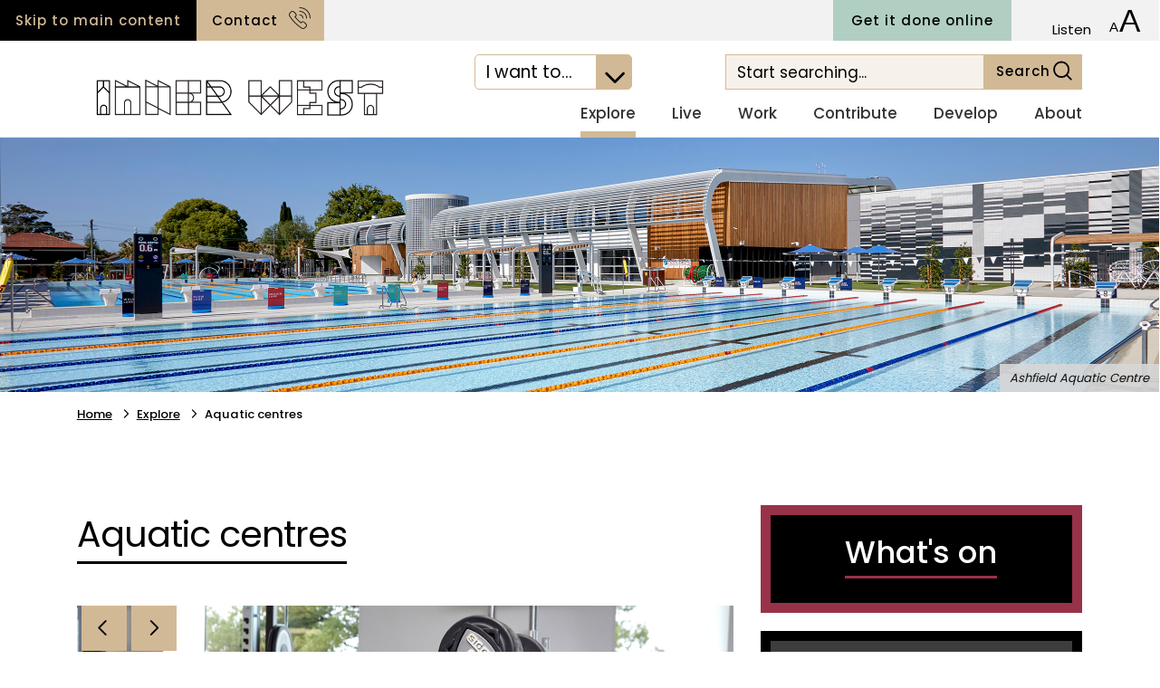

--- FILE ---
content_type: text/html; charset=utf-8
request_url: https://www.innerwest.nsw.gov.au/explore/aquatic-centres
body_size: 25554
content:

<!DOCTYPE html>
    <html lang="en">
    <head id="ctl00_ctl00_ctl00_Head1"><title>
	Aquatic centres  - Inner West Council
</title><meta charset="utf-8" /><meta http-equiv="X-UA-Compatible" content="IE=edge" /><meta name="viewport" content="width=device-width, initial-scale=1, shrink-to-fit=no" />




  <meta name="generator" content="elcomCMS - http://elcomCMS.com" />

  <link rel="canonical" href="https://www.innerwest.nsw.gov.au/explore/aquatic-centres" />
<script src="/include/js/jquery-3.7.1.min.js?_zv=202508251019" type="text/javascript" ></script>
<script src="/include/js/jquery-ui-1.13.2.min.js?_zv=202508251019" type="text/javascript" ></script>
<script src="/include/js-quicksearchbundle?_zv=202508251019" type="text/javascript" defer="defer"></script>
<script type="text/javascript">function cleanUpBots() { 
$.each($('.widget a[href*="__bot="]'),function() { try { $(this).attr('href', $(this).attr('href').replace('__bot=1&amp;', '').replace('__bot=1&', '')); } catch (err) { } })  
$.each($('article a[href*="__bot="]'),function() { try { $(this).attr('href', $(this).attr('href').replace('__bot=1&amp;', '').replace('__bot=1&', '')); } catch (err) { } }) 
 } 
$(document).ready(function () {cleanUpBots(); }); 
</script>
<script src="/include/js/errors.min.js?_zv=202508251019" type="text/javascript" ></script>
<script src="/include/js/responsiveimage.min.js?_zv=202508251019" type="text/javascript" ></script>
<script type="text/javascript">var responsive_threshold= { small:0, medium:401, source:601 };
</script>
<link href="https://fonts.googleapis.com/css?family=Poppins:400,500,700&amp;display=swap" rel="stylesheet" /><link href="/include/css/jquery-ui-1.13.2.min.css?_zv=202508251019" type="text/css" rel="stylesheet" media="all" /><link href="/ecthemes/3/css/font-awesome?_zv=202508251019" type="text/css" rel="stylesheet" media="all" /><link href="/ecthemes/3/css/theme-bundle?version=10-2025&_zv=202508251019" type="text/css" rel="stylesheet" media="all" /><link href="/ecthemes/3/css/print.min.css?_zv=202508251019" type="text/css" rel="stylesheet" media="print,pdf" />
<!-- Google tag (gtag.js) -->
<script async src="https://www.googletagmanager.com/gtag/js?id=G-DXWDEMY9DT"></script>
<script>
  window.dataLayer = window.dataLayer || [];
  function gtag(){dataLayer.push(arguments);}
  gtag('js', new Date());
  gtag('config', 'G-DXWDEMY9DT');
</script>
<script>
  !function(f,b,e,v,n,t,s)
  {if(f.fbq)return;n=f.fbq=function(){n.callMethod?
  n.callMethod.apply(n,arguments):n.queue.push(arguments)};
  if(!f._fbq)f._fbq=n;n.push=n;n.loaded=!0;n.version='2.0';
  n.queue=[];t=b.createElement(e);t.async=!0;
  t.src=v;s=b.getElementsByTagName(e)[0];
  s.parentNode.insertBefore(t,s)}(window, document,'script',
  'https://connect.facebook.net/en_US/fbevents.js');
  fbq('init', '2311934748824350');
  fbq('track', 'PageView');
</script>
<noscript>
  <img height="1" width="1" style="display:none" 
       src="https://www.facebook.com/tr?id=2311934748824350&ev=PageView&noscript=1"/>
</noscript>
<link href="/Telerik.Web.UI.WebResource.axd?d=KsLp-Trfs9cg01CczqGepFyucJvGM9jn4aJvymhKQq5sEOzQNMIzJz0cw-2ZRdSQbDm1DkgYyQZwhbvASyHtk8bBlWsOsfJlI48L85thJBAtDdoTSh-bCTH__sC1Ro8vSZ6FFjqyF45NSmddJbZNEQ2&amp;t=638767011070010092&amp;compress=1&amp;_TSM_CombinedScripts_=%3b%3bCMDotNet.Skins%3aen-AU%3a75a7deb4-35fb-41e2-88cd-cfd03946319e%3ab5dc755c" type="text/css" rel="stylesheet" /></head>
<body id="ctl00_ctl00_ctl00_BodyTag" class="cm-article509">
<!-- Google Tag Manager (noscript) -->
<noscript><iframe src=https://www.googletagmanager.com/ns.html?id=GTM-PC3FZVD
height="0" width="0" style="display:none;visibility:hidden"></iframe></noscript>
<!-- End Google Tag Manager (noscript) -->
        <form method="post" action="./aquatic-centres" onsubmit="javascript:return WebForm_OnSubmit();" id="aspnetForm">
<div class="aspNetHidden">
<input type="hidden" name="returnurlforpage" id="returnurlforpage" value="/explore/aquatic-centres" />
<input type="hidden" name="ctl00_ctl00_ctl00_ctl12_TSSM" id="ctl00_ctl00_ctl00_ctl12_TSSM" value="" />
<input type="hidden" name="ctl00_ctl00_ctl00_rsm_TSM" id="ctl00_ctl00_ctl00_rsm_TSM" value="" />
<input type="hidden" name="__EVENTTARGET" id="__EVENTTARGET" value="" />
<input type="hidden" name="__EVENTARGUMENT" id="__EVENTARGUMENT" value="" />
<input type="hidden" name="__VIEWSTATE" id="__VIEWSTATE" value="/[base64]/////[base64]/Ckxwkbfn2zcfMw5FdFHbdHQKKWppF+" />
</div>

<script type="text/javascript">
//<![CDATA[
var theForm = document.forms['aspnetForm'];
if (!theForm) {
    theForm = document.aspnetForm;
}
function __doPostBack(eventTarget, eventArgument) {
    if (!theForm.onsubmit || (theForm.onsubmit() != false)) {
        theForm.__EVENTTARGET.value = eventTarget;
        theForm.__EVENTARGUMENT.value = eventArgument;
        theForm.submit();
    }
}
//]]>
</script>


<script src="/WebResource.axd?d=pnBGk04ZhWFC1m9CKif44f1SDgdf-g0E7_2bYniAwuXQjMN01U_MQOAtXqucV0rdiN2eitXNEeG6GzBfsjT9p4DQnRzAdKCWI_1DLIa6cMY1&amp;t=638628567619783110" type="text/javascript"></script>


<script src="/ScriptResource.axd?d=IgVqOUsrq6NbPASwDWWWNkcPh45zRz5Ym_EpxkZqLW3w6bB7hT8KPIYLenJygChryMcIyaiVDlTzwgSds2DEd4b8OTqjNPoc6CkjRywcAtcq4cnmvG5Yh1gq3ElGsbgccngyayFpIwuomlLVDFCr6AnsijFVXl7wFO5toJBX6Q41&amp;t=ffffffffc7a8e318" type="text/javascript"></script>
<script src="/Telerik.Web.UI.WebResource.axd?_TSM_HiddenField_=ctl00_ctl00_ctl00_rsm_TSM&amp;compress=1&amp;_TSM_CombinedScripts_=%3b%3bSystem.Web.Extensions%2c+Version%3d4.0.0.0%2c+Culture%3dneutral%2c+PublicKeyToken%3d31bf3856ad364e35%3aen-AU%3a95047a2c-8908-49e3-b68e-d249be89f134%3aea597d4b%3ab25378d2" type="text/javascript"></script>
<script type="text/javascript">
//<![CDATA[
function WebForm_OnSubmit() {
if (typeof(ValidatorOnSubmit) == "function" && ValidatorOnSubmit() == false) return false;
return true;
}
//]]>
</script>

<div class="aspNetHidden">

	<input type="hidden" name="__VIEWSTATEGENERATOR" id="__VIEWSTATEGENERATOR" value="541A68AF" />
	<input type="hidden" name="__EVENTVALIDATION" id="__EVENTVALIDATION" value="/wEdAAZRhBcLgxn/iQvvvGS09JJhZntA5BN72YDQHviW2PeD1Pew+cxQsizhBamZy3y/yqdA15srE9E8eJcocMsuvSZ0rOSXeNKrN9y31oAoVj34cFnzKNkD9BFtXVXl925YPcrrTEnlud0+lBsnvjEv6yyb60wS6826JqA21O0o8Ki7wg==" />
</div>
            


            
            <header id="header" role="banner" class="border-bottom">
            <div id="header-top" class="bg light-grey">
                <div class="container-full">
                    <div class="row d-block">
                        <div class="float-left">
                                <div class="skip-link float-left">
                                    <a class="btn secondary turquoise" href="#page-content">Skip to main content</a>
                                </div>
                                <div id="header-contact" class="float-left">
                                

        <a href="/about/get-in-touch/contact" class="btn primary">Contact</a>
    
 
                               </div>
                        </div>
                        <div id="header-utilities" class="no-padding-right float-right">
                              <a href="/about/get-in-touch/get-it-done-online" title="Get it done online" class="btn primary teal float-left onlineServiceBtn">Get it done online</a>
                              <div id="header-google-translate" class="padding-right-sml padding-left-sml float-left">
                              

        <div id="google_translate_element"></div><script type="text/javascript">
function googleTranslateElementInit() {
  new google.translate.TranslateElement({pageLanguage: 'en', includedLanguages: 'ar,bn,de,el,es,fr,hi,id,it,ja,ko,ne,pl,pt,ru,th,tl,tr,vi,zh-CN,zh-TW', layout: google.translate.TranslateElement.InlineLayout.SIMPLE}, 'google_translate_element');
}
</script><script type="text/javascript" src="//translate.google.com/translate_a/element.js?cb=googleTranslateElementInit"></script>
    
 
                              </div>
                              <div id="header-listen" class="padding-right-sml padding-left-sml float-left">
                              
    
<div id="readspeaker_button1" class="rs_skip rsbtn rs_preserve">
    <a rel="nofollow" class="rsbtn_play" title="Listen to this page using ReadSpeaker webReader" href="https://app-oc.readspeaker.com/cgi-bin/rsent?customerid=7624&lang=en_au&readid=page-content&url=https%3a%2f%2fwww.innerwest.nsw.gov.au%2fexplore%2faquatic-centres">
        <span class="rsbtn_left rsimg rspart"><span class="rsbtn_text"><span>Listen</span></span></span>
        <span class="rsbtn_right rsimg rsplay rspart"></span>
    </a>
</div> 
                              </div>
                              <div id="header-font-resize" class="padding-right-sml padding-left-sml float-left">
                              

        <ul>
    <li><a role="button" id="small" href="#" class="fontChange icon icon-font-sml icon-bottom" title="Decrease font size" aria-label="Decrease font size"></a></li>
    <li><a role="button" id="large" href="#" class="fontChange icon icon-font-lrg icon-bottom" title="Increase font size" aria-label="Increase font size"></a></li>
</ul>
    
 
                              </div>
                        </div>
                    </div>
                </div>
              </div>
               <div id="header-bottom">
                <div class="container">
                    <div class="row">
                                    <button type="button" id="toggle-nav" class="btn icon icon-menu navbar-toggler collapsed d-lg-none d-xl-none" data-toggle="collapse" data-target="#site-nav" aria-expanded="false">
                                        <span class="sr-only">Open navigation</span>
                                    </button>
                                    <button type="button" id="toggle-search" class="btn icon icon-search navbar-right d-lg-none d-xl-none" data-target="#header-search" aria-expanded="false">
                                        <span class="sr-only">Toggle search</span>
                                    </button>
                            <nav id="main-nav" role="navigation" class="navbar navbar-expand-lg d-lg-block d-xl-flex justify-content-between full">
                                <div id="header-icon" class="navbar-header navbar-left header-bottom-left">
                                   

        <a href="/"><span class="sr-only">Navigate to home page</span><img src="/images/UserUploadedImages/11/inner-west-logo.gif" width="350" alt="inner west council logo" title="inner west council logo" style="border: 0px solid;" /></a>
    

                                </div>
                                <div class="header-bottom-right d-flex flex-column align-items-end">
                                <div class="d-flex">
                                <div id="header-iwantto" role="navigation" aria-label="I want to navigation" data-intro="Our quick links are also available in the top navigation so you can find them wherever you are on our site." data-step="2">
       <ul>
        <li><span class="sr-only">I want to</span>
        <span class="title border turquoise"><a href="#iwantto-options" role="button" aria-controls="iwantto-options" aria-expanded="false" aria-haspopup="true">I want to... <span class="sr-only">I want to options</span><span class="icon icon-center"></span></a></span>
                                    

        <ul class="no-list align">
    <li class="rates align"><span><img alt="" src="/Images/UserUploadedImages/11/icon-pay-my-rates.svg" /></span><a href="/live/information-for-residents/rates/pay-your-rates">Pay your Rates and Other Payments&nbsp;</a></li>
    <li class="parking-permit align"><span><img alt="" src="/Images/UserUploadedImages/11/icon-get-parking-permit.svg" /></span><a href="/live/information-for-residents/parking/permit-parking?ref=quicklinks">Get a parking permit</a></li>
    <li class="waste-day align" data-intro="The new online waste calendar lets you find waste collection dates for your address in just a few clicks." data-step="7"><span><img alt="" src="/Images/UserUploadedImages/11/icon-waste-day.svg" /></span><a href="/live/waste-and-recycling?ref=quicklinks">Waste and recycling</a></li>
    <li class="waste-pickup align"><span><img alt="" src="/Images/UserUploadedImages/11/icon-book-waste-pickup.svg" /></span><a href="/live/waste-and-recycling/council-clean-up?ref=quicklinks">Organise a Council cleanup</a></li>
    <li class="sporting align"><span><img alt="" src="/Images/UserUploadedImages/11/icon-check-sporting-ground.svg" /></span><a href="/explore/parks-sport-and-recreation/sporting-ground-status?ref=quicklinks">Check sporting ground status</a></li>
    <li class="form align"><span><img alt="" src="/images/UserUploadedImages/11/icon-feedback.svg" /></span><a href="/about/get-in-touch/feedback-and-complaints">Leave feedback</a></li>
    <li class="dev-application align"><span><img alt="" src="/Images/UserUploadedImages/11/icon-track-development.svg" /></span><a href="/develop/development-applications/track-development-applications-das?ref=quicklinks">Track a development application</a></li>
    <li class="certificate align"><span><img alt="" src="/Images/UserUploadedImages/11/icon-149-planning.svg" /></span><a href="/develop/development-support/planning-certificates?ref=quicklinks">Get a planning certificate</a></li>
    <li class="find-venue align"><span><img alt="" src="/Images/UserUploadedImages/11/icon-find-venue.svg" /></span><a href="/explore/venues-for-hire">Find a venue, park or sporting ground</a></li>
    <li class="explore-libraries align"><span><img alt="" src="/Images/UserUploadedImages/11/icon-libraries.svg" /></span><a href="/explore/libraries?ref=quicklinks">Explore libraries</a></li>
    <li class="aquatic align"><span><img alt="" src="/Images/UserUploadedImages/11/icon-aquatic-centre.svg" /></span><a href="/live/active-inner-west?ref=quicklinks">Get active</a></li>
    <li class="report-request align"><span><img alt="" src="/Images/UserUploadedImages/11/icon-report-an-issue.svg" /></span><a href="/about/get-in-touch/report-an-issue-request-a-service?ref=quicklinks">Report an issue / Request a service</a></li>
</ul>
    

</li>
</ul>
                                </div>
                                <div id="header-search" class="navbar-search padding-left-mid" data-intro="Our new search is predictive but also offers many more ways to filter your results. You can search by, category, type of content and location." data-step="5">
                                    

        <div id="_Search_704_SearchPanel" class="searchPanel ">
	
            
            
            
            <label class='sr-only' for="_Search_704_strSearchKeyword">Search:</label>
            <input name="ctl00$ctl00$ctl00$_Search_704$strSearchKeyword" type="text" maxlength="50" id="_Search_704_strSearchKeyword" class="clsnormal555555 searchInput searchInputCustom form-control" title="Search" placeholder="Start Searching..." />
            <span id="_Search_704_SearchKeywordValidator" style="display:none;">*</span>
            <input name="ctl00$ctl00$ctl00$_Search_704$textNewWindowWidth" type="hidden" id="_Search_704_textNewWindowWidth" />
            <input name="ctl00$ctl00$ctl00$_Search_704$textNewWindowHeight" type="hidden" id="_Search_704_textNewWindowHeight" />
            <input name="ctl00$ctl00$ctl00$_Search_704$textNewWindiwResize" type="hidden" id="_Search_704_textNewWindiwResize" />
                        
			<a id="_Search_704_SearchLinkButton" class="btn btn-primary btn-search-custom" href="javascript:WebForm_DoPostBackWithOptions(new WebForm_PostBackOptions(&quot;ctl00$ctl00$ctl00$_Search_704$SearchLinkButton&quot;, &quot;&quot;, true, &quot;SearchGroup_Module704__Search_704&quot;, &quot;&quot;, false, true))">Search</a>
            <a id="_Search_704_clearSearchTerm" class="search-term-clear">Clear</a>
            
            
            <div id="_Search_704_QuickSearchPanel" class="quickSearchPanel">
		
                <div id="_Search_704_dynamicResults" class="dynamic-results" style="display: none;">
                    <div id="_Search_704_dynamicResultsMask" class="dynamic-results-mask">
                        Loading results...
                    </div>
                    <div id="_Search_704_dynamicResultsInner" class="dynamic-results-inner">
                    </div>
                    <div id="_Search_704_dynamicResultsLinks" class="dynamic-results-links">
                        <a href="../Search/Controls/PageElements/#" id="_Search_704_moreResults" class="more-results more-results-custom" onclick="javascript:document.getElementById(&#39;_Search_704_SearchLinkButton&#39;).click();">More Search Results</a>
                        <a id="close-results" href >Close Search Results</a>
                    </div>
                </div>
                <script type="text/javascript">
                                  
                    // Init in document.ready
                    $(document).ready(function () {
                        var myController_704 = new quickSearchController();
                        var parentControl = $("#_Search_704_SearchPanel");   
                        myController_704.init(parentControl, 704, 5, 500, 7);


                        $("#_Search_704_SearchPanel").bind('keypress',function (event) {
                            return WebForm_FireDefaultButton(event, '_Search_704_SearchLinkButton'); 
                        });
                       
                        $(".search-term-clear").click(function () {
                            $(".clsnormal555555").val('');
                        });
                    });

                    $(function () {
                        $(".more-results-custom").click(function () {                            
                            return false;
                        });
                    });

                </script>
            
	</div>
        
</div>
    


                                </div>
                                </div>
                                    <div id="site-nav" class="collapse navbar-collapse navbar-left no-padding-right justify-content-end collapse" data-intro="Our site megamenu and sticky navigation allow you to find your way around wherever you are." data-step="6">
                                        <ul class="hmenu menu7">
   <li class="iFOL190 first"><a href="/explore"><span>Explore</span></a>
   <ul>
         <li class="iFOL198 first"><a href="/explore/venues-for-hire"><span>Venues for hire</span></a>
         <ul>
                  <li class="iFOL32826 first"><a href="https://bookings.innerwest.nsw.gov.au/Booking/Casual"><span>Book a park or venue online</span></a>
                  </li>
                  <li class="iFOL228"><a href="/explore/venues-for-hire/community-centres"><span>Community centres</span></a>
                  </li>
                  <li class="iFOL33460"><a href="/explore/venues-for-hire/creative-town-halls"><span>Creative Town Halls</span></a>
                  </li>
                  <li class="iFOL33056"><a href="/explore/venues-for-hire/meeting-rooms"><span>Meeting rooms: up to 20 people</span></a>
                  </li>
                  <li class="iFOL231"><a href="/explore/venues-for-hire/rooms-halls-and-other-venues"><span>Rooms and small halls: 30-120 people</span></a>
                  </li>
                  <li class="iFOL232"><a href="/explore/venues-for-hire/town-halls"><span>Town halls: 100+ people</span></a>
                  </li>
                  <li class="iFOL33953"><a href="/explore/venues-for-hire/centurions-lounge"><span>Centurions Lounge</span></a>
                  </li>
                  <li class="iFOL233"><a href="/explore/parks-sport-and-recreation/sporting-grounds/sporting-grounds"><span>Sporting grounds</span></a>
                  </li>
                  <li class="iFOL1769"><a href="/explore/venues-for-hire/indoor-venues-fee-scale-policy"><span>Venues fee scale policy</span></a>
                  </li>
                  <li class="iFOL1674"><a href="/explore/venues-for-hire/filming-and-photography"><span>Filming and photography</span></a>
                  </li>
                  <li class="iFOL34196"><a href="/explore/venues-for-hire/regular-hire-of-a-venue-for-2026"><span>Regular hire of a venue for 2026</span></a>
                  </li>
                  <li class="iFOL34395 last"><a href="/explore/parks-sport-and-recreation/parks-and-playgrounds/parks-and-playgrounds"><span>Parks and playgrounds</span></a>
                  </li>
                  
         </ul>
         </li>
         <li class="iFOL217 selected"><a href="/explore/aquatic-centres"><span>Aquatic centres</span></a>
         <ul>
                  <li class="iFOL271 first"><a href="/explore/aquatic-centres/annette-kellerman-aquatic-centre"><span>Annette Kellerman Aquatic Centre</span></a>
                  </li>
                  <li class="iFOL272"><a href="/explore/aquatic-centres/ashfield-aquatic-centre"><span>Ashfield Aquatic Centre</span></a>
                  </li>
                  <li class="iFOL273"><a href="/explore/aquatic-centres/dawn-fraser-baths"><span>Dawn Fraser Baths</span></a>
                  </li>
                  <li class="iFOL274"><a href="/explore/aquatic-centres/fanny-durack-aquatic-centre"><span>Fanny Durack Aquatic Centre</span></a>
                  </li>
                  <li class="iFOL275"><a href="/explore/aquatic-centres/leichhardt-park-aquatic-centre"><span>Leichhardt Park Aquatic Centre (LPAC)</span></a>
                  </li>
                  <li class="iFOL33392"><a href="/explore/aquatic-centres/inner-west-fitness-pass"><span>Inner West Fitness Pass</span></a>
                  </li>
                  <li class="iFOL33450"><a href="/explore/aquatic-centres/careers-in-aquatics"><span>Careers in Aquatics</span></a>
                  </li>
                  <li class="iFOL33528 last"><a href="/explore/aquatic-centres/aquatics-accessibility-bookings"><span>Aquatics accessibility bookings</span></a>
                  </li>
                  
         </ul>
         </li>
         <li class="iFOL218"><a href="/explore/libraries"><span>Libraries</span></a>
         <ul>
                  <li class="iFOL269 first"><a href="https://innerwest.spydus.com/cgi-bin/spydus.exe/MSGTRN/OPAC/HOME"><span>Search the catalogue</span></a>
                  </li>
                  <li class="iFOL260"><a href="/explore/libraries/e-library"><span>E-library</span></a>
                  </li>
                  <li class="iFOL258"><a href="/explore/libraries/community-history"><span>Community history</span></a>
                  </li>
                  <li class="iFOL263"><a href="https://innerwest.spydus.com/cgi-bin/spydus.exe/MSGTRN/OPAC/JOINSEL"><span>Join the library</span></a>
                  </li>
                  <li class="iFOL266"><a href="/explore/libraries/find-a-library"><span>Find a library and contact us</span></a>
                  </li>
                  <li class="iFOL1610"><a href="/explore/libraries/collections"><span>Collections</span></a>
                  </li>
                  <li class="iFOL265"><a href="/explore/libraries/library-programs-and-events"><span>Library programs and events</span></a>
                  </li>
                  <li class="iFOL1611"><a href="/explore/libraries/library-programs-and-events/home-library-service/home-library-service"><span>Home library service</span></a>
                  </li>
                  <li class="iFOL270"><a href="/explore/libraries/using-the-library"><span>Using the library</span></a>
                  </li>
                  <li class="iFOL261"><a href="/live/information-for-residents/justice-of-the-peace/justice-of-the-peace"><span>Find a JP</span></a>
                  </li>
                  <li class="iFOL22229 last"><a href="/explore/libraries/book-a-room-or-computer"><span>Book a room or computer</span></a>
                  </li>
                  
         </ul>
         </li>
         <li class="iFOL219"><a href="/explore/parks-sport-and-recreation"><span>Parks, sport and recreation</span></a>
         <ul>
                  <li class="iFOL1541 first"><a href="/explore/parks-sport-and-recreation/commercial-fitness-training"><span>Commercial fitness training</span></a>
                  </li>
                  <li class="iFOL277"><a href="/explore/parks-sport-and-recreation/community-gardens"><span>Community gardens</span></a>
                  </li>
                  <li class="iFOL278"><a href="/live/information-for-residents/dogs-and-cats/dogs/dog-exercise-areas/dog-exercise-areas"><span>Dog exercise areas</span></a>
                  </li>
                  <li class="iFOL280"><a href="/explore/parks-sport-and-recreation/indoor-sporting-centres"><span>Indoor sporting centres</span></a>
                  </li>
                  <li class="iFOL279"><a href="/explore/parks-sport-and-recreation/parks-and-playgrounds"><span>Parks and playgrounds</span></a>
                  </li>
                  <li class="iFOL1693"><a href="https://www.innerwest.nsw.gov.au/about/policies-plans-and-regulations/park-plans-of-management"><span>Park plans of management</span></a>
                  </li>
                  <li class="iFOL1656"><a href="/explore/parks-sport-and-recreation/recreation-activities"><span>Recreation activities</span></a>
                  </li>
                  <li class="iFOL281"><a href="/explore/parks-sport-and-recreation/sporting-clubs"><span>Sporting clubs</span></a>
                  </li>
                  <li class="iFOL282"><a href="/explore/parks-sport-and-recreation/sporting-grounds"><span>Sporting grounds</span></a>
                  </li>
                  <li class="iFOL283"><a href="/explore/parks-sport-and-recreation/sporting-ground-status"><span>Sporting ground status</span></a>
                  </li>
                  <li class="iFOL284"><a href="/explore/parks-sport-and-recreation/tennis-courts"><span>Tennis courts</span></a>
                  </li>
                  <li class="iFOL285"><a href="/explore/parks-sport-and-recreation/walking-and-cycling"><span>Walking and cycling</span></a>
                  </li>
                  <li class="iFOL33035 last"><a href="/explore/parks-sport-and-recreation/watercraft"><span>Watercraft</span></a>
                  </li>
                  
         </ul>
         </li>
         <li class="iFOL221"><a href="/explore/getting-around"><span>Getting around</span></a>
         <ul>
                  <li class="iFOL220 first"><a href="/explore/getting-around/our-community"><span>Our community</span></a>
                  </li>
                  <li class="iFOL289"><a href="/explore/getting-around/community-buses"><span>Community buses</span></a>
                  </li>
                  <li class="iFOL291"><a href="/live/living-arts/creative-spaces/creative-spaces"><span>Creative spaces</span></a>
                  </li>
                  <li class="iFOL34101"><a href="/explore/getting-around/ev-charging"><span>EV charging</span></a>
                  </li>
                  <li class="iFOL292"><a href="/live/information-for-residents/parking/parking"><span>Parking</span></a>
                  </li>
                  <li class="iFOL293"><a href="/live/living-arts/public-art-projects/public-art-projects"><span>Public art</span></a>
                  </li>
                  <li class="iFOL294"><a href="https://toiletmap.gov.au"><span>Public toilets</span></a>
                  </li>
                  <li class="iFOL295"><a href="/explore/getting-around/public-transport"><span>Public transport</span></a>
                  </li>
                  <li class="iFOL297"><a href="/explore/parks-sport-and-recreation/walking-and-cycling/walking-and-cycling"><span>Walking and cycling</span></a>
                  </li>
                  <li class="iFOL33675"><a href="/explore/getting-around/little-village-precincts"><span>Little Village Precincts</span></a>
                  </li>
                  <li class="iFOL33986 last"><a href="/explore/getting-around/main-streets-revitalisation"><span>Main Streets revitalisation</span></a>
                  </li>
                  
         </ul>
         </li>
         <li class="iFOL227"><a href="/live/active-inner-west/active-inner-west"><span>Active Inner West</span></a>
         </li>
         <li class="iFOL222 last"><a href="/explore/whats-on"><span>What&#39;s on</span></a>
         <ul>
                  <li class="iFOL790 first"><a href="/explore/whats-on/whats-on"><span>What&#39;s on calendar</span></a>
                  </li>
                  <li class="iFOL33759"><a href="https://www.innerwest.nsw.gov.au/event/create"><span>Submit an event</span></a>
                  </li>
                  <li class="iFOL797 last"><a href="/explore/whats-on/annual-events"><span>Annual events</span></a>
                  </li>
                  
         </ul>
         </li>
         
   </ul>
   </li>
   <li class="iFOL191"><a href="/live"><span>Live</span></a>
   <ul>
         <li class="iFOL199 first"><a href="/live/information-for-residents"><span>Information for residents</span></a>
         <ul>
                  <li class="iFOL988 first"><a href="/live/information-for-residents/pets"><span>Dogs and cats</span></a>
                  </li>
                  <li class="iFOL32904"><a href="/live/community-wellbeing/safety-and-well-being/emergencies-be-prepared/emergency-management-be-prepared"><span>Emergencies - Be prepared</span></a>
                  </li>
                  <li class="iFOL205"><a href="https://www.innerwest.nsw.gov.au/about/policies-plans-and-regulations/fees-and-charges"><span>Fees and charges</span></a>
                  </li>
                  <li class="iFOL33216"><a href="https://www.innerwest.nsw.gov.au/live/environment-and-sustainability/in-your-neighbourhood/rivers-and-waterways/flooding"><span>Flooding</span></a>
                  </li>
                  <li class="iFOL973"><a href="https://www.innerwest.nsw.gov.au/about/get-in-touch/jp-services"><span>Justice of the Peace</span></a>
                  </li>
                  <li class="iFOL33294"><a href="/live/information-for-residents/mobile-customer-service"><span>Mobile Customer Service</span></a>
                  </li>
                  <li class="iFOL974"><a href="/live/information-for-residents/parking"><span>Parking</span></a>
                  </li>
                  <li class="iFOL1015"><a href="/live/information-for-residents/rates"><span>Rates</span></a>
                  </li>
                  <li class="iFOL1022"><a href="/live/information-for-residents/roads-and-footpaths"><span>Roads and footpaths</span></a>
                  </li>
                  <li class="iFOL972"><a href="https://www.innerwest.nsw.gov.au/about/policies-plans-and-regulations/home-safety-regulations"><span>Rules and regulations (Home)</span></a>
                  </li>
                  <li class="iFOL1035"><a href="/live/information-for-residents/trees"><span>Trees</span></a>
                  </li>
                  <li class="iFOL33726"><a href="/live/information-for-residents/service-charter"><span>Service Charter</span></a>
                  </li>
                  <li class="iFOL33928 last"><a href="/live/information-for-residents/roads-and-footpaths/streetscape-maintenance/streetscape-maintenance"><span>Verge mowing</span></a>
                  </li>
                  
         </ul>
         </li>
         <li class="iFOL213"><a href="/live/waste-and-recycling"><span>Waste and recycling</span></a>
         <ul>
                  <li class="iFOL1060 first"><a href="/live/waste-and-recycling/household-bins"><span>Household bins</span></a>
                  </li>
                  <li class="iFOL1052"><a href="/live/waste-and-recycling/council-clean-up"><span>Council clean-up and extra red-lid bin collection</span></a>
                  </li>
                  <li class="iFOL1050"><a href="/live/waste-and-recycling/waste-calendar"><span>Waste calendar</span></a>
                  </li>
                  <li class="iFOL32857"><a href="/live/waste-and-recycling/log-a-service-request"><span>Log a waste service request</span></a>
                  </li>
                  <li class="iFOL1082"><a href="/live/waste-and-recycling/drop-offs-and-recycling-centres"><span>Drop-offs and recycling centres</span></a>
                  </li>
                  <li class="iFOL33718"><a href="/live/waste-and-recycling/designing-and-building-guidelines"><span>Designing and Building Guidelines</span></a>
                  </li>
                  <li class="iFOL33824"><a href="/live/waste-and-recycling/wastebusters"><span>Waste Busters</span></a>
                  </li>
                  <li class="iFOL1083"><a href="/live/waste-and-recycling/a-z-what-goes-where"><span>A-Z: What goes where?</span></a>
                  </li>
                  <li class="iFOL33960"><a href="/live/waste-and-recycling/bin-tagging"><span>Bin tagging</span></a>
                  </li>
                  <li class="iFOL33269"><a href="/live/waste-and-recycling/organics"><span>Composting at home</span></a>
                  </li>
                  <li class="iFOL33270"><a href="/live/waste-and-recycling/reuse-repair-and-circular-economy"><span>Reuse, repair and circular economy</span></a>
                  </li>
                  <li class="iFOL1046"><a href="/live/waste-and-recycling/business-waste"><span>Business waste</span></a>
                  </li>
                  <li class="iFOL1051"><a href="/live/waste-and-recycling/skip-bins"><span>Skip bins</span></a>
                  </li>
                  <li class="iFOL34452 last"><a href="/live/waste-and-recycling/food-and-drink-container-recycling-trial-in-our-parks"><span>Food and drink container recycling trial in our parks</span></a>
                  </li>
                  
         </ul>
         </li>
         <li class="iFOL223"><a href="/live/living-arts"><span>Living arts</span></a>
         <ul>
                  <li class="iFOL34447 first"><a href="/live/living-arts/opportunities-for-artists/beyond-the-studio-2026-eoi-closes-28-oct-2025/beyond-the-studio-2026-eoi"><span>Beyond the Studio 2026</span></a>
                  </li>
                  <li class="iFOL1137"><a href="/live/living-arts/chrissie-cotter-gallery"><span>Chrissie Cotter Gallery</span></a>
                  </li>
                  <li class="iFOL1135"><a href="/live/living-arts/creative-spaces"><span>Creative spaces</span></a>
                  </li>
                  <li class="iFOL34147"><a href="/live/living-arts/cultural-connections"><span>Cultural Connections</span></a>
                  </li>
                  <li class="iFOL32372"><a href="https://www.innerwest.nsw.gov.au/develop/planning/cultural-planning"><span>Cultural planning</span></a>
                  </li>
                  <li class="iFOL34421"><a href="/live/living-arts/greenway-art-prize-2025-eois"><span>GreenWay Art Prize 2025</span></a>
                  </li>
                  <li class="iFOL34440"><a href="/live/living-arts/inner-west-council-x-biennale-of-sydney-partnership"><span>Inner West Council x Biennale of Sydney partnership</span></a>
                  </li>
                  <li class="iFOL1149"><a href="/live/living-arts/opportunities-for-artists"><span>Opportunities for artists</span></a>
                  </li>
                  <li class="iFOL1158"><a href="/live/living-arts/live-music"><span>Live music</span></a>
                  </li>
                  <li class="iFOL1134"><a href="/live/living-arts/perfect-match"><span>Perfect Match Street Art</span></a>
                  </li>
                  <li class="iFOL1156"><a href="/live/living-arts/performing-arts-and-music"><span>Performing arts</span></a>
                  </li>
                  <li class="iFOL1161"><a href="/live/living-arts/public-art-projects"><span>Public art projects</span></a>
                  </li>
                  <li class="iFOL34446"><a href="/live/living-arts/studios"><span>Studios</span></a>
                  </li>
                  <li class="iFOL224 last"><a href="/live/living-arts/past-programs"><span>Past programs</span></a>
                  </li>
                  
         </ul>
         </li>
         <li class="iFOL1078"><a href="/live/environment-and-sustainability"><span>Environment and sustainability</span></a>
         <ul>
                  <li class="iFOL32428 first"><a href="/live/environment-and-sustainability/at-home"><span>At home</span></a>
                  </li>
                  <li class="iFOL32430"><a href="/live/environment-and-sustainability/in-the-neighbourhood"><span>In your neighbourhood</span></a>
                  </li>
                  <li class="iFOL1668"><a href="/live/environment-and-sustainability/at-school"><span>At school</span></a>
                  </li>
                  <li class="iFOL1760"><a href="/live/environment-and-sustainability/in-your-business"><span>In your business</span></a>
                  </li>
                  <li class="iFOL32432"><a href="/live/environment-and-sustainability/at-council"><span>At Council</span></a>
                  </li>
                  <li class="iFOL33772 last"><a href="/live/environment-and-sustainability/inner-west-sustainability-hub"><span>Inner West Sustainability Hub</span></a>
                  </li>
                  
         </ul>
         </li>
         <li class="iFOL1195"><a href="/live/community-well-being"><span>Community wellbeing</span></a>
         <ul>
                  <li class="iFOL1196 first"><a href="/live/community-wellbeing/aboriginal-community"><span>Aboriginal community</span></a>
                  </li>
                  <li class="iFOL1197"><a href="/live/community-wellbeing/access-and-inclusion"><span>Access and inclusion</span></a>
                  </li>
                  <li class="iFOL1198"><a href="/live/community-wellbeing/affordable-housing"><span>Affordable housing</span></a>
                  </li>
                  <li class="iFOL1199"><a href="/live/community-wellbeing/childrens-services"><span>Children&#39;s Services</span></a>
                  </li>
                  <li class="iFOL34287"><a href="/live/community-wellbeing/gambling-harm-minimisation"><span>Gambling harm minimisation</span></a>
                  </li>
                  <li class="iFOL32937"><a href="/live/community-wellbeing/gender-equity"><span>Gender equity</span></a>
                  </li>
                  <li class="iFOL1227"><a href="/live/community-wellbeing/lgbtq"><span>LGBTQ+</span></a>
                  </li>
                  <li class="iFOL1228"><a href="/live/community-wellbeing/multicultural-inner-west"><span>Multicultural Inner West</span></a>
                  </li>
                  <li class="iFOL32558"><a href="/live/community-wellbeing/community-safety-and-well-being"><span>Safety and well being</span></a>
                  </li>
                  <li class="iFOL1230"><a href="/live/community-wellbeing/seniors"><span>Seniors</span></a>
                  </li>
                  <li class="iFOL32403"><a href="/live/community-wellbeing/support-and-food-services"><span>Support and food services</span></a>
                  </li>
                  <li class="iFOL1241 last"><a href="/live/community-wellbeing/young-people"><span>Young people</span></a>
                  </li>
                  
         </ul>
         </li>
         <li class="iFOL1242"><a href="/explore/whats-on/whats-on"><span>What&#39;s on</span></a>
         <ul>
                  <li class="iFOL1243 first"><a href="/explore/whats-on/whats-on-calendar/whats-on-calendar"><span>Calendar of events</span></a>
                  </li>
                  <li class="iFOL1244 last"><a href="/explore/whats-on/annual-events/annual-events"><span>Annual events</span></a>
                  </li>
                  
         </ul>
         </li>
         <li class="iFOL1488"><a href="https://www.innerwest.nsw.gov.au/about/get-in-touch/report-an-issue-request-a-service?ref=quicklinks"><span>Report an issue/Request a service</span></a>
         </li>
         <li class="iFOL33437 last"><a href="/live/active-inner-west"><span>Active Inner West</span></a>
         </li>
         
   </ul>
   </li>
   <li class="iFOL192"><a href="/work"><span>Work</span></a>
   <ul>
         <li class="iFOL200 first"><a href="/work/careers-with-council"><span>Careers with Council</span></a>
         <ul>
                  <li class="iFOL33808 first"><a href="https://iwcexternal.applynow.net.au/"><span>Current job vacancies</span></a>
                  </li>
                  <li class="iFOL34388 last"><a href="/work/careers-with-council/traineeship-program"><span>Traineeship program</span></a>
                  </li>
                  
         </ul>
         </li>
         <li class="iFOL1164"><a href="/work/doing-business-here"><span>Doing business here</span></a>
         <ul>
                  <li class="iFOL1169 first"><a href="/work/doing-business-here/business-support"><span>Business support</span></a>
                  </li>
                  <li class="iFOL1166"><a href="/live/information-for-residents/rates"><span>Rates</span></a>
                  </li>
                  <li class="iFOL1167"><a href="/live/waste-and-recycling/business-waste/business-waste"><span>Business waste and recycling</span></a>
                  </li>
                  <li class="iFOL1168"><a href="/live/information-for-residents/parking/parking"><span>Parking</span></a>
                  </li>
                  <li class="iFOL33059"><a href="/work/doing-business-here/outdoor-dining"><span>Outdoor dining</span></a>
                  </li>
                  <li class="iFOL33739"><a href="/work/doing-business-here/sundry-debtor-invoice-payments"><span>Sundry debtor invoice payments</span></a>
                  </li>
                  <li class="iFOL33912"><a href="/work/doing-business-here/special-entertainment-precincts"><span>Special entertainment precincts</span></a>
                  </li>
                  <li class="iFOL34413 last"><a href="/work/doing-business-here/christmas-window-competition"><span>Christmas Window Competition</span></a>
                  </li>
                  
         </ul>
         </li>
         <li class="iFOL1178"><a href="/work/tenders-and-contracts"><span>Tenders and contracts</span></a>
         <ul>
                  <li class="iFOL32368 first"><a href="/work/tenders-and-contracts/tenders"><span>Current tenders</span></a>
                  </li>
                  <li class="iFOL1180"><a href="/work/tenders-and-contracts/government-contracts-register"><span>Government contracts register</span></a>
                  </li>
                  <li class="iFOL1184"><a href="https://page.vendorpanel.com/workwithinnerwestcouncil/"><span>Register with Vendor Panel</span></a>
                  </li>
                  <li class="iFOL1186"><a href="/articledocuments/955/statement of business ethics.pdf.aspx"><span>Statement of business ethics</span></a>
                  </li>
                  <li class="iFOL1187"><a href="/work/tenders-and-contracts/general-purchase-order-conditions"><span>General purchase order conditions</span></a>
                  </li>
                  <li class="iFOL1691 last"><a href="/work/tenders-and-contracts/submission-listings"><span>Submission listings</span></a>
                  </li>
                  
         </ul>
         </li>
         <li class="iFOL1188 last"><a href="/develop/development-support/planning-advice-services/development-advisory-services"><span>Development advisory services</span></a>
         </li>
         
   </ul>
   </li>
   <li class="iFOL193"><a href="/contribute"><span>Contribute</span></a>
   <ul>
         <li class="iFOL1822 first"><a href="/contribute/community-engagement"><span>Community engagement</span></a>
         <ul>
                  <li class="iFOL201 first"><a href="https://yoursay.innerwest.nsw.gov.au/"><span>Your Say Inner West</span></a>
                  </li>
                  <li class="iFOL1823"><a href="/contribute/community-engagement/local-democracy-groups"><span>Local Democracy Groups</span></a>
                  </li>
                  <li class="iFOL1909"><a href="/contribute/community-engagement/community-satisfaction-research"><span>Community satisfaction research</span></a>
                  </li>
                  <li class="iFOL2003"><a href="/contribute/community-engagement/statutory-committees"><span>Statutory committees</span></a>
                  </li>
                  <li class="iFOL33291"><a href="/contribute/community-engagement/local-matters-forums"><span>Local Matters Forums</span></a>
                  </li>
                  <li class="iFOL33713 last"><a href="/contribute/community-engagement/community-engagement-strategy"><span>Community Engagement Strategy</span></a>
                  </li>
                  
         </ul>
         </li>
         <li class="iFOL207"><a href="/contribute/grants"><span>Grants</span></a>
         <ul>
                  <li class="iFOL687 first"><a href="/contribute/grants/active-inner-west-grants"><span>Active Inner West Grants</span></a>
                  </li>
                  <li class="iFOL208"><a href="/contribute/grants/arts-and-culture-grants"><span>Arts grants</span></a>
                  </li>
                  <li class="iFOL34303"><a href="/contribute/grants/circular-economy-grants"><span>Circular economy grants</span></a>
                  </li>
                  <li class="iFOL1825"><a href="/contribute/grants/clubgrants"><span>ClubGrants</span></a>
                  </li>
                  <li class="iFOL685"><a href="/contribute/grants/community-history-grants"><span>Community history grants</span></a>
                  </li>
                  <li class="iFOL683"><a href="/contribute/grants/community-wellbeing-grants"><span>Community wellbeing grants</span></a>
                  </li>
                  <li class="iFOL33333"><a href="/contribute/grants/community-wellbeing-2-year-grants"><span>Community wellbeing (2-year) grants</span></a>
                  </li>
                  <li class="iFOL34302"><a href="/contribute/grants/disability-support-grants"><span>Disability support grants</span></a>
                  </li>
                  <li class="iFOL34414"><a href="/contribute/grants/economic-development-grants"><span>Economic development grants</span></a>
                  </li>
                  <li class="iFOL684"><a href="/contribute/grants/environment-grants"><span>Environment Grants</span></a>
                  </li>
                  <li class="iFOL12078"><a href="/contribute/grants/multicultural-grants"><span>Multicultural grants</span></a>
                  </li>
                  <li class="iFOL32383"><a href="/contribute/grants/quick-response-small-grants"><span>Quick response small grants</span></a>
                  </li>
                  <li class="iFOL34331 last"><a href="/contribute/grants/grant-finder"><span>Grant finder</span></a>
                  </li>
                  
         </ul>
         </li>
         <li class="iFOL677"><a href="/contribute/community-participation"><span>Community participation</span></a>
         <ul>
                  <li class="iFOL1743 first"><a href="/contribute/community-participation/community-group-directory"><span>Community Group Directory</span></a>
                  </li>
                  <li class="iFOL696"><a href="/explore/parks-sport-and-recreation/community-gardens/community-gardens"><span>Community gardens</span></a>
                  </li>
                  <li class="iFOL33145"><a href="/contribute/community-participation/community-awards"><span>Community Awards</span></a>
                  </li>
                  <li class="iFOL679"><a href="/live/information-for-residents/roads-and-footpaths/street-parties/street-parties"><span>Street parties/neighbourhood initiatives</span></a>
                  </li>
                  <li class="iFOL680 last"><a href="/contribute/community-participation/volunteer-with-us"><span>Volunteer Inner West</span></a>
                  </li>
                  
         </ul>
         </li>
         <li class="iFOL682 last"><a href="/about/the-council/council-meetings/council-meetings"><span>Council meetings</span></a>
         <ul>
                  <li class="iFOL1715 first"><a href="/about/the-council/council-meetings/current-council-meeting-dates-and-business-papers/current-council-meetings"><span>Current Council meetings</span></a>
                  </li>
                  <li class="iFOL1716"><a href="/about/the-council/council-meetings/former-councils-business-papers/previous-council-meetings"><span>Previous Council meetings</span></a>
                  </li>
                  <li class="iFOL1717"><a href="/about/the-council/council-meetings/register-to-speak-at-a-council-meeting/register-to-speak-at-a-council-meeting"><span>Register to speak at a Council meeting</span></a>
                  </li>
                  <li class="iFOL1718 last"><a href="/about/the-council/council-meetings/council-meeting-webcasts/council-meeting-webcasts"><span>Council meeting webcasts</span></a>
                  </li>
                  
         </ul>
         </li>
         
   </ul>
   </li>
   <li class="iFOL194"><a href="/develop"><span>Develop</span></a>
   <ul>
         <li class="iFOL32603 first"><a href="/develop/plans-policies-and-controls"><span>Plans, policies and controls</span></a>
         <ul>
                  <li class="iFOL34338 first"><a href="/develop/plans-policies-and-controls/our-fairer-future-plan-proposal-documents"><span>Our Fairer Future Plan – Council report attachments</span></a>
                  </li>
                  <li class="iFOL32604"><a href="/develop/plans-policies-and-controls/strategic-plans"><span>Strategic plans</span></a>
                  </li>
                  <li class="iFOL202"><a href="/develop/plans-policies-and-controls/development-controls-lep-and-dcp"><span>Development controls (LEP and DCP)</span></a>
                  </li>
                  <li class="iFOL747"><a href="/develop/plans-policies-and-controls/development-contribution-plans"><span>Development contribution plans</span></a>
                  </li>
                  <li class="iFOL779"><a href="/develop/plans-policies-and-controls/planning-proposals"><span>Planning proposals</span></a>
                  </li>
                  <li class="iFOL1784"><a href="/develop/plans-policies-and-controls/planning-proposal-tracker"><span>Planning proposal tracker</span></a>
                  </li>
                  <li class="iFOL780"><a href="/develop/plans-policies-and-controls/public-domain"><span>Public domain</span></a>
                  </li>
                  <li class="iFOL33862"><a href="/develop/development-support/works-within-roads-or-footpaths/public-domain-works-council-standard-drawings/public-domain-works-council-standard-drawings"><span>Public domain standard drawings</span></a>
                  </li>
                  <li class="iFOL799 last"><a href="/about/reports-and-registers/planning-decisions/planning-decisions"><span>Registry of planning decisions</span></a>
                  </li>
                  
         </ul>
         </li>
         <li class="iFOL755"><a href="/develop/development-support"><span>Development support</span></a>
         <ul>
                  <li class="iFOL756 first"><a href="/develop/development-support/development-advisory-services"><span>Planning advice services</span></a>
                  </li>
                  <li class="iFOL758"><a href="/about/forms/forms"><span>Forms and resources for development</span></a>
                  </li>
                  <li class="iFOL759"><a href="/about/policies-plans-and-regulations/home-safety-regulations/home-safety-regulations"><span>Regulations</span></a>
                  </li>
                  <li class="iFOL760"><a href="/develop/development-support/planning-certificates"><span>Planning certificates</span></a>
                  </li>
                  <li class="iFOL761"><a href="/live/environment-and-sustainability/at-home/home-design-and-renovation/sustainable-design/sustainable-design"><span>Sustainable design and renovation</span></a>
                  </li>
                  <li class="iFOL762"><a href="/develop/development-support/works-within-roads-or-footpaths"><span>Works within roads or footpaths</span></a>
                  </li>
                  <li class="iFOL1878"><a href="/develop/development-support/plan-your-business"><span>Plan your business</span></a>
                  </li>
                  <li class="iFOL32361"><a href="/develop/development-support/development-approvals-for-solar"><span>Development approvals for solar</span></a>
                  </li>
                  <li class="iFOL34297 last"><a href="/develop/development-support/140a-hawthorne-parade-haberfield"><span>140A Hawthorne Parade, Haberfield</span></a>
                  </li>
                  
         </ul>
         </li>
         <li class="iFOL763"><a href="/develop/development-applications"><span>Development applications</span></a>
         <ul>
                  <li class="iFOL765 first"><a href="/develop/development-applications/are-any-approvals-required"><span>Are any approvals required?</span></a>
                  </li>
                  <li class="iFOL768"><a href="/develop/development-applications/development-application-process"><span>Development Application (DA) process</span></a>
                  </li>
                  <li class="iFOL32395"><a href="/develop/development-applications/lodging-applications"><span>Lodging applications</span></a>
                  </li>
                  <li class="iFOL777"><a href="/develop/development-applications/track-applications"><span>Track applications</span></a>
                  </li>
                  <li class="iFOL1972"><a href="/develop/development-applications/information-for-neighbours"><span>Information for neighbours</span></a>
                  </li>
                  <li class="iFOL32914"><a href="/develop/development-applications/architectural-excellence-and-design-review-panel"><span>Architectural Excellence and Design Review Panel</span></a>
                  </li>
                  <li class="iFOL33938 last"><a href="/develop/development-applications/regionally-significant-development"><span>Regionally Significant Development</span></a>
                  </li>
                  
         </ul>
         </li>
         <li class="iFOL748"><a href="/develop/heritage-and-conservation"><span>Heritage and conservation</span></a>
         <ul>
                  <li class="iFOL33989 first"><a href="/develop/heritage-and-conservation/heritage-and-development"><span>Heritage and Development</span></a>
                  </li>
                  <li class="iFOL33991"><a href="/develop/heritage-and-conservation/researching-your-heritage-property"><span>Researching your Heritage Property</span></a>
                  </li>
                  <li class="iFOL749"><a href="/develop/heritage-and-conservation/heritage-conservation-areas"><span>Heritage conservation areas</span></a>
                  </li>
                  <li class="iFOL33992"><a href="/develop/heritage-and-conservation/key-heritage-features"><span>Key heritage features</span></a>
                  </li>
                  <li class="iFOL752"><a href="/develop/heritage-and-conservation/heritage-studies"><span>Heritage studies</span></a>
                  </li>
                  <li class="iFOL754"><a href="/explore/whats-on/annual-events/built-environment-awards/built-environment-awards"><span>Marrickville Medal for Conservation</span></a>
                  </li>
                  <li class="iFOL33789 last"><a href="https://yoursay.innerwest.nsw.gov.au/inner-west-residential-heritage"><span>Proposed residential heritage changes</span></a>
                  </li>
                  
         </ul>
         </li>
         <li class="iFOL789"><a href="/develop/council-run-works-and-projects"><span>Council run works and projects</span></a>
         <ul>
                  <li class="iFOL1747 first"><a href="/develop/council-run-works-and-projects/park-building-and-streetscape-projects"><span>Park, building and road projects</span></a>
                  </li>
                  <li class="iFOL1830"><a href="https://www.innerwest.nsw.gov.au/live/information-for-residents/trees/planned-council-tree-works"><span>Tree works</span></a>
                  </li>
                  <li class="iFOL33092 last"><a href="/live/environment-and-sustainability/in-your-neighbourhood/bushland-parks-and-verges/greenway/greenway"><span>GreenWay</span></a>
                  </li>
                  
         </ul>
         </li>
         <li class="iFOL814"><a href="/develop/state-government-and-utility-works-and-projects"><span>State government and utility works and projects</span></a>
         <ul>
                  <li class="iFOL1831 first"><a href="https://www.innerwest.nsw.gov.au/live/information-for-residents/trees/ausgrid-power-line-clearance-works"><span>Ausgrid tree works</span></a>
                  </li>
                  <li class="iFOL2004"><a href="/develop/state-government-and-utility-works-and-projects/ausgrid-street-light-replacement"><span>Ausgrid street light replacement</span></a>
                  </li>
                  <li class="iFOL32568"><a href="/develop/state-government-and-utility-works-and-projects/rezoning-projects"><span>Rezoning projects</span></a>
                  </li>
                  <li class="iFOL800 last"><a href="/develop/state-government-and-utility-works-and-projects/state-projects"><span>State Government projects</span></a>
                  </li>
                  
         </ul>
         </li>
         <li class="iFOL818"><a href="/develop/building-certification"><span>Building certification</span></a>
         <ul>
                  <li class="iFOL820 first"><a href="/develop/building-certification/building-certification-services-and-forms"><span>Building certification services and forms</span></a>
                  </li>
                  <li class="iFOL821"><a href="/develop/building-certification/contact-the-building-certification-team"><span>Contact the Building Certification team</span></a>
                  </li>
                  <li class="iFOL823"><a href="/develop/building-certification/your-questions-answered"><span>Your questions answered</span></a>
                  </li>
                  <li class="iFOL22190 last"><a href="/develop/building-certification/principal-certifiers-and-the-role-of-council"><span>Principal certifiers and the role of Council</span></a>
                  </li>
                  
         </ul>
         </li>
         <li class="iFOL34337 last"><a href="/develop/a-fairer-future-for-the-inner-west"><span>A Fairer Future for the Inner West</span></a>
         <ul>
                  <li class="iFOL34341 first"><a href="https://yoursay.innerwest.nsw.gov.au/principles-planning-inner-west"><span>Our Principles for a Fairer Inner West</span></a>
                  </li>
                  <li class="iFOL34343"><a href="https://yoursay.innerwest.nsw.gov.au/our-fairer-future-plan"><span>View the consultation page</span></a>
                  </li>
                  <li class="iFOL34432 last"><a href="https://innerwest.infocouncil.biz/Open/2025/09/C_30092025_AGN_4230_AT_EXTRA.PDF"><span>Our Fairer Future Council report – September 2025</span></a>
                  </li>
                  
         </ul>
         </li>
         
   </ul>
   </li>
   <li class="iFOL195 last"><a href="/about"><span>About</span></a>
   <ul>
         <li class="iFOL203 first"><a href="/about/the-council"><span>The Council</span></a>
         <ul>
                  <li class="iFOL824 first"><a href="/about/the-council/council-meetings"><span>Council meetings</span></a>
                  </li>
                  <li class="iFOL829"><a href="/about/the-council/inner-west-local-planning-panel"><span>Inner West Local Planning Panel</span></a>
                  </li>
                  <li class="iFOL860"><a href="/about/the-council/mayor-and-councillors"><span>Mayor and councillors</span></a>
                  </li>
                  <li class="iFOL858"><a href="/about/the-council/general-manager-and-senior-staff"><span>General manager and senior staff</span></a>
                  </li>
                  <li class="iFOL859"><a href="/about/the-council/committees"><span>Committees</span></a>
                  </li>
                  <li class="iFOL867"><a href="/live/information-for-residents/rates/rates"><span>Rates</span></a>
                  </li>
                  <li class="iFOL869"><a href="/about/the-council/plans-performance-budget-and-reporting"><span>Plans, performance, budget and reporting</span></a>
                  </li>
                  <li class="iFOL871"><a href="/about/the-council/internal-ombudsman"><span>Internal Ombudsman</span></a>
                  </li>
                  <li class="iFOL33230"><a href="/about/the-council/our-purpose-and-values"><span>Our purpose and values</span></a>
                  </li>
                  <li class="iFOL33234 last"><a href="/about/the-council/annual-written-returns"><span>Annual written returns</span></a>
                  </li>
                  
         </ul>
         </li>
         <li class="iFOL196"><a href="/about/news"><span>News</span></a>
         <ul>
                  <li class="iFOL872 first"><a href="/about/news/announcements"><span>Announcements</span></a>
                  </li>
                  <li class="iFOL1741"><a href="/about/news/inner-west-council-news"><span>Inner West Council News</span></a>
                  </li>
                  <li class="iFOL883"><a href="/about/news/media-releases"><span>Media releases</span></a>
                  </li>
                  <li class="iFOL32759"><a href="/about/news/awards-won-by-council"><span>Awards won by Council</span></a>
                  </li>
                  <li class="iFOL33949"><a href="/about/news/bluett-award"><span>2023 Bluett Award</span></a>
                  </li>
                  <li class="iFOL1705"><a href="/about/news/news-and-announcements"><span>News and announcements</span></a>
                  </li>
                  <li class="iFOL886"><a href="/about/news/subscribe-to-our-newsletters"><span>Subscribe to our newsletters</span></a>
                  </li>
                  <li class="iFOL33140 last"><a href="/about/news/rates-newsletter"><span>Rates newsletter</span></a>
                  </li>
                  
         </ul>
         </li>
         <li class="iFOL887"><a href="/about/forms"><span>Forms</span></a>
         <ul>
                  <li class="iFOL888 first"><a href="/about/forms/forms-a-to-z"><span>Forms A to Z</span></a>
                  </li>
                  <li class="iFOL889 last"><a href="/about/forms/forms-by-category"><span>Forms by category</span></a>
                  </li>
                  
         </ul>
         </li>
         <li class="iFOL927"><a href="/about/policies-plans-and-regulations"><span>Policies, plans and regulations</span></a>
         <ul>
                  <li class="iFOL928 first"><a href="/about/policies-plans-and-regulations/environmental-health-and-building-regulations"><span>Environmental Health and Building Regulations</span></a>
                  </li>
                  <li class="iFOL935"><a href="/about/policies-plans-and-regulations/fees-and-charges"><span>Fees and charges</span></a>
                  </li>
                  <li class="iFOL936"><a href="/about/policies-plans-and-regulations/home-safety-regulations"><span>Home safety regulations</span></a>
                  </li>
                  <li class="iFOL1882"><a href="/about/policies-plans-and-regulations/land-and-property"><span>Land and property</span></a>
                  </li>
                  <li class="iFOL945"><a href="/about/policies-plans-and-regulations/park-plans-of-management-and-studies"><span>Park plans of management and studies</span></a>
                  </li>
                  <li class="iFOL946 last"><a href="/about/policies-plans-and-regulations/policies"><span>Policies</span></a>
                  </li>
                  
         </ul>
         </li>
         <li class="iFOL1423"><a href="/about/reports-and-registers"><span>Reports and registers</span></a>
         <ul>
                  <li class="iFOL1425 first"><a href="/about/reports-and-registers/planning-decisions"><span>Planning decisions</span></a>
                  </li>
                  <li class="iFOL1426"><a href="/about/reports-and-registers/political-donations"><span>Political donations</span></a>
                  </li>
                  <li class="iFOL1427"><a href="/about/reports-and-registers/legal-matters"><span>Legal matters</span></a>
                  </li>
                  <li class="iFOL1428"><a href="/about/reports-and-registers/summary-of-resolutions"><span>Summary of resolutions</span></a>
                  </li>
                  <li class="iFOL1728"><a href="/about/reports-and-registers/voluntary-planning-agreements"><span>Voluntary planning agreements</span></a>
                  </li>
                  <li class="iFOL1776"><a href="/about/reports-and-registers/service-unit-performance-reporting"><span>Service unit performance reporting</span></a>
                  </li>
                  <li class="iFOL1742"><a href="/about/reports-and-registers/sponsorship-register"><span>Sponsorship register</span></a>
                  </li>
                  <li class="iFOL32623"><a href="/about/reports-and-registers/lobbying"><span>Lobbying</span></a>
                  </li>
                  <li class="iFOL33898 last"><a href="/about/reports-and-registers/mandatory-notification-of-data-breach-register"><span>Mandatory notification of data breach register</span></a>
                  </li>
                  
         </ul>
         </li>
         <li class="iFOL1429 last"><a href="/about/get-in-touch"><span>Get in touch</span></a>
         <ul>
                  <li class="iFOL1430 first"><a href="/about/get-in-touch/access-to-information"><span>Access to information</span></a>
                  </li>
                  <li class="iFOL1431"><a href="/about/get-in-touch/contact"><span>Contact</span></a>
                  </li>
                  <li class="iFOL1948"><a href="/about/get-in-touch/feedback-and-complaints"><span>Feedback and complaints</span></a>
                  </li>
                  <li class="iFOL1432"><a href="/about/get-in-touch/jp-services"><span>JP services</span></a>
                  </li>
                  <li class="iFOL32363"><a href="/about/get-in-touch/get-it-done-online"><span>Get it done online</span></a>
                  </li>
                  <li class="iFOL1433"><a href="/about/get-in-touch/privacy"><span>Privacy</span></a>
                  </li>
                  <li class="iFOL1434"><a href="/about/get-in-touch/report-an-issue-request-a-service"><span>Report an issue/Request a service</span></a>
                  </li>
                  <li class="iFOL33861 last"><a href="/about/get-in-touch/claims"><span>Claims</span></a>
                  </li>
                  
         </ul>
         </li>
         
   </ul>
   </li>
   
</ul>

                                    </div>
                                </div>
                            </nav>
                    </div>
                </div>
                </div>
            </header>
            <main id="page-content" role="main">
                

<section id="banner-content" class="container-full">
    <div class="row">
        <article class="col-lg-12 col-md-12 col-sm-12">
               
<div class="widget" id="Widget727">
<img src="/Images/UserUploadedImages/216/ashfield-aquatic-hp-banner.jpg" alt="ashfield-aquatic-hp-banner" />
<div id="photo-credit" class="bg med-grey translucent">
<p>Ashfield Aquatic Centre</p>
</div>

</div>


        </article>
    </div>
</section>
<section id="breadcrumb-panel" class="container">
    <div class="row">
        <article id="breadcrumbs" class="col-lg-12 col-md-12 col-sm-12 no-padding-left">
                <p id="breadcrumblabel">You are here:</p><ol itemscope itemtype="https://schema.org/BreadcrumbList" class="breadcrumb" aria-labelledby="breadcrumblabel"><li itemprop="itemListElement" itemscope="itemscope" itemtype="https://schema.org/ListItem" class="breadcrumb-item"><a itemprop="item" href="/"><span itemprop="name">Home</span></a><meta itemprop="position" content="1"></meta></li><li itemprop="itemListElement" itemscope="itemscope" itemtype="https://schema.org/ListItem" class="breadcrumb-item"><a itemprop="item" href="/explore"><span itemprop="name">Explore</span></a><meta itemprop="position" content="2"></meta></li><li itemprop="itemListElement" itemscope itemtype="https://schema.org/ListItem" class="breadcrumb-item"><span itemprop="name" class="clsBreadCrumbsHighlighted">Aquatic centres</span><meta itemprop="position" content="3"/></li></ol>
        </article>
    </div>
</section>


<section class="content-area container padding-top-full">
<div class="row">
<article class="col-lg-8 col-md-12 col-sm-12 float-left no-padding-left padding-left-sml-sm">
<div id="heading-panel" class="padding-bottom-sml">
        <h1><span class="underline black">Aquatic centres <span></h1>
</div>
        
        
        <div class="carousel-wrap carousel-wrap-one carousel-alt">
    <div class="custom-nav owl-nav">
    <!-- Pause/Play Button -->
    <div class="owl-play-pause">
      <button type="button" tabindex="1" class="pause-btn" aria-pressed="false" title="Pause and play the carousel" aria-title="Pause and play the carousel" aria-controls=".image-carousel.owl-carousel">
        <span class="sr-only">Pause and play the carousel</span>
      </button>
    </div>
    <!-- Previous Slide Button -->
    <button class="custom-prev owl-prev" type="button" aria-label="Previous Slide" tabindex="2">
      <span class="sr-only">Previous</span>
    </button>
    <!-- Next Slide Button -->
    <button class="custom-next owl-next" type="button" aria-label="Next Slide" tabindex="3">
      <span class="sr-only">Next</span>
    </button>
  </div>
  <div id="carousel-one" class="image-carousel owl-carousel margin-bottom-full" role="group" aria-roledescription="carousel" aria-label="Image Carousel">

    <div class="image-slide h-100" role="group" aria-roledescription="slide">
      <div class="img-carousel-image" style="background-image: url('/Images/UserUploadedImages/33087/AAC weight training 1450x1000p.jpg')"></div>
      <div class="img-carousel-content p-3 p-md-4">
        <h2>Weight Training Fundamentals six-week program</h2>
        <p>Our popular six-week program is back at Ashfield Aquatic Centre! Learn the fundamentals of weight training in a fun and safe environment. Programs starts 12.30pm Friday 16 January 2026. </p>
        <p class="m-0 p-0"><a href="https://www.innerwest.nsw.gov.au/explore/aquatic-centres/ashfield-aquatic-centre/health-and-fitness/six-week-programs" class="btn secondary" tabindex="4">Learn more</a></p>
      </div>
    </div>
    <div class="image-slide h-100" role="group" aria-roledescription="slide">
      <div class="img-carousel-image" style="background-image: url('/Images/UserUploadedImages/217/Inner West Fitness Pass web banner 1800x750px.jpg')"></div>
      <div class="img-carousel-content p-3 p-md-4">
        <h2>Inner West Fitness Pass</h2>
        <p>Five aquatic centres, three gyms, one pass.

Access to five magnificent aquatic centres and three gyms on one universal card! Find out more and sign up today!</p>
        <p class="m-0 p-0"><a href="https://www.innerwest.nsw.gov.au/explore/aquatic-centres/inner-west-fitness-pass/inner-west-fitness-pass" class="btn secondary" tabindex="4">View more</a></p>
      </div>
    </div>

  </div>
</div>

<link href="/ecthemes/3/css/owl.carousel.min.css" type="text/css" rel="stylesheet" media="all" />
<script src="/ecthemes/3/js/owl.carousel.min.js" type="text/javascript"></script>
<script type="text/javascript">
$(document).ready(function() {
  $('.image-slide').each(function(n) {
    $(this).attr('aria-labelledby','image-carousel-item-label-'+n);
    $(this).find('h2').attr('id','image-carousel-item-label-'+n);
  });

  var owl = $('#carousel-one');
  owl.owlCarousel({
    loop: true,
    animateOut: false,
    animateIn: false,
    margin: 0,
    items: 1,
    nav: false,
    dots: false,
    autoplay: true,
    autoplayHoverPause: true,
    onInitialized: owlPlayPause
  });

  // Custom Navigation Events
  $('.carousel-wrap-one .custom-prev').click(function() {
    owl.trigger('prev.owl.carousel');
  });

  $('.carousel-wrap-one .custom-next').click(function() {
    owl.trigger('next.owl.carousel');
  });

  $('.carousel-wrap-one .owl-play-pause button').on('click', function() {
    if ($(this).hasClass('pressed')) {
      owl.trigger('play.owl.autoplay');
      $(this).removeClass('pressed').attr('aria-pressed', 'false');
    } else {
      owl.trigger('stop.owl.autoplay');
      $(this).addClass('pressed').attr('aria-pressed', 'true');
    }
  });
});

function owlPlayPause(event) {
  // This function can be empty now since we have already added the play/pause button in the desired order
}
</script>

<style>
.custom-nav button:focus { border: 2px #000 solid; }

.owl-carousel .owl-item { display: none; }
.owl-carousel .owl-item h2:focus,
.owl-carousel .owl-item p:focus { border: 2px #000 solid; }
.owl-carousel .owl-item.active { display: block; }
.owl-carousel .owl-item .btn:focus { border: 2px #000 solid; color: #000; background-color: #fff; }
.owl-carousel .owl-stage { transform: none !important; transition: none !important; }
</style>




    

        <div class="locations">
<div class="locations-image image">
<a href="/explore/aquatic-centres/annette-kellerman-aquatic-centre/annette-kellerman-aquatic-centre"><img style="border: 0px solid currentColor; border-image: none;" alt="Annette kellerman aquatic centre" src="/Images/UserUploadedImages/271/Annette-kellerman-aquatic-centre.JPG" /></a></div>
<div class="locations-details">
<h2><a href="/explore/aquatic-centres/annette-kellerman-aquatic-centre/annette-kellerman-aquatic-centre">Annette Kellerman Aquatic Centre</a></h2>
<h3>Enmore Park, Black Street, Marrickville</h3>
<p class="phone"><a class="bg-icon turquoise left" aria-label="Link to call Annette Kellerman Aquatic Centre" href="tel:0293925400">(02) 9392 5400</a></p>
<p class="email"><a class="bg-icon turquoise left" aria-label="Link to email Annette Kellerman Aquatic Centre in email client" href="mailto:akac.enquiries@innerwest.nsw.gov.au">akac.enquiries@innerwest.nsw.gov.au</a></p>
<p class="facilities"><strong>Facilities: </strong>Three pools, learn to swim classes, gym, fitness classes, cr&egrave;che, cafe, meeting room.</p>
<p class="hours"><strong>Opening hours: </strong>Monday to Friday: 6am - 9pm, Saturday: 6am - 7pm, Sunday: 7am - 7pm</p>
<p><a href="/explore/aquatic-centres/annette-kellerman-aquatic-centre/annette-kellerman-aquatic-centre">Annette Kellerman Aquatic Centre</a><br />
<a class="document docx" href="/ArticleDocuments/217/Inner%20West%20Council%20-%20Annette%20Kellerman%20Aquatic%20Centre%20-%20Getting%20to%20and%20around.docx.aspx" target="_blank" cm:articlefileid="4976" cm:newwindow="true" cm:displayas="link" cm:externalurltype="0">Access details for Annette Kellerman<span class="file-info">&nbsp;(<span class="file-type">DOCX</span>&nbsp;<span class="file-size">10.8MB</span>)</span></a></p>
</div>
</div>
    


        <div class="locations">
<div class="locations-image image">
<a href="http://www.innerwest.nsw.gov.au/aac" title="Ashfield Aquatic Centre"><img src="/Images/UserUploadedImages/217/AAC%20242x242px.jpg" alt="Ashfield Aquatic Centre" style="border: 0px solid;" /></a></div>
<div class="locations-details">
<h2><a title="Ashfield Aquatic Centre" href="/explore/aquatic-centres/ashfield-aquatic-centre" target="_self">Ashfield Aquatic Centre</a></h2>
<h3>Frederick Street and Elizabeth Street, Ashfield</h3>
<p class="phone"><a class="bg-icon turquoise left" aria-label="Link to call Ashfield Aquatic Centre" href="tel:0293925400">(02) 9392 5400</a></p>
<p class="email"><a class="bg-icon turquoise left" aria-label="Link to email Ashfield Aquatic Centre in email client" href="mailto:AAC.Enquiries@innerwest.nsw.gov.au" title="AAC.Enquiries@innerwest.nsw.gov.au">AAC.Enquiries@innerwest.nsw.gov.au</a></p>
<p class="facilities"><strong>Facilities: </strong>Five pools, learn to swim classes, group fitness classes, peronsal training, creche, caf&eacute;, spa, sauna, steamroom.</p>
<p class="hours"><strong>Opening hours:</strong>&nbsp;Monday to Thursday 6am to 9pm, Friday 6am to 8pm, Saturday and Sunday (daylights savings period): 6am to 8pm,&nbsp;<span style="color: #ffffff; font-size: 13.125px; background-color: #000000;">Saturday and Sunday (non-daylights savings period) 6am to 7pm</span>&nbsp;<a href="/explore/aquatic-centres/ashfield-aquatic-centre/prices-and-membership">Join today!</a>&nbsp;<br />
<span style="background-color: #000000; font-size: 13px; color: #d2b996;"><strong>Website: </strong></span><span style="background-color: #000000; font-size: 13px; color: #ffffff;"><a href="/explore/aquatic-centres/ashfield-aquatic-centre">innerwest.nsw.gov.au/AAC</a></span></p>
<p>&nbsp;</p>
</div>
</div>
    


        <div tabindex="-1" class="locations">
<div tabindex="-1" class="locations-image image">
<a title="Dawn Fraser Baths" href="/explore/aquatic-centres/dawn-fraser-baths" target="_self"><img tabindex="-1" style="border: 0px solid currentColor; border-image: none;" alt="Dawn fraser baths" src="/Images/UserUploadedImages/217/dawn-fraser-baths.JPG" /></a></div>
<div tabindex="-1" class="locations-details">
<h2 tabindex="-1"><a title="Dawn Fraser Baths" href="/explore/aquatic-centres/dawn-fraser-baths" target="_self">Dawn Fraser Baths</a>&nbsp;</h2>
<h3 tabindex="-1">Elkington Park, Fitzroy Avenue, Balmain</h3>
<p tabindex="-1" class="phone"><a tabindex="-1" class="bg-icon turquoise left" aria-label="Link to call Dawn Fraser Baths" href="tel:0293825400">(02) 9392 5400</a></p>
<p tabindex="-1" class="email"><a tabindex="-1" class="bg-icon turquoise left" aria-label="Link to email Dawn Fraser Baths in email client" href="mailto:dfb@innerwest.nsw.gov.au">dfb@innerwest.nsw.gov.au</a></p>
<p tabindex="-1" class="facilities"><strong tabindex="-1">Facilities: </strong>Tidal salt water pool, Change rooms, Hot showers, Kiosk.</p>
<p tabindex="-1" class="hours"><span style="font-size: 13px;"><strong tabindex="-1">Opening hours: </strong>Monday to Sunday (including public holidays) from October to April, opening hours vary please visit our <a href="/explore/aquatic-centres/dawn-fraser-baths/about-dawn-fraser-baths/opening-hours">opening hours page</a> for more details</span><br />
<a tabindex="-1" style="font-size: 16px; background-color: #000000;" href="/explore/aquatic-centres/dawn-fraser-baths">Dawn Fraser Baths</a><br />
<a class="document docx" style="background-color: #000000;" href="/ArticleDocuments/217/Inner%20West%20Council%20-%20Dawn%20Fraser%20Baths%20-%20Getting%20to%20and%20around.docx.aspx" target="_blank">Access details for Dawn Fraser Baths<span class="file-info">&nbsp;(<span class="file-type">DOCX</span>&nbsp;<span class="file-size">7MB</span>)</span></a></p>
</div>
</div>
<div tabindex="-1" class="contentEditor" id="ctl00_ctl00_ctl00_nestedAreaTwo_contentAreaZone_ContentPlaceHolderMainNoAjax_ctl00_ctl02_ctl00_divContents">
</div>
<div tabindex="-1" class="contentEditor" id="ctl00_ctl00_ctl00_nestedAreaTwo_contentAreaZone_ContentPlaceHolderMainNoAjax_ctl00_ctl02_ctl00_divContents">
</div>
<div tabindex="-1" class="contentEditor" id="ctl00_ctl00_ctl00_nestedAreaTwo_contentAreaZone_ContentPlaceHolderMainNoAjax_ctl00_ctl02_ctl00_divContents">
</div>
<div tabindex="-1" class="contentEditor" id="ctl00_ctl00_ctl00_nestedAreaTwo_contentAreaZone_ContentPlaceHolderMainNoAjax_ctl00_ctl02_ctl00_divContents">
</div>
<div tabindex="-1" class="contentEditor" id="ctl00_ctl00_ctl00_nestedAreaTwo_contentAreaZone_ContentPlaceHolderMainNoAjax_ctl00_ctl02_ctl00_divContents">
</div>
    


        <div class="locations">
<div class="locations-image image">
<a href="/explore/aquatic-centres/fanny-durack-aquatic-centre/fanny-durack-aquatic-centre"><img style="border: 0px solid currentColor; border-image: none;" alt="Fanny Durack Aquatic Centre" src="/Images/UserUploadedImages/274/Fanny-durack-aquatic-centre.JPG" /></a></div>
<div class="locations-details">
<h2><a href="/explore/aquatic-centres/fanny-durack-aquatic-centre/fanny-durack-aquatic-centre">Fanny Durack Aquatic Centre</a></h2>
<h3>Station Street, Petersham</h3>
<p class="phone"><a class="bg-icon turquoise left" aria-label="Link to call
Fanny Durack Aquatic Centre" href="tel:0293925400">(02) 9392 5400</a></p>
<p class="email"><a class="bg-icon turquoise left" aria-label="Link to email Fanny Durack Aquatic Centre in email client" href="mailto:fdac@innerwest.nsw.gov.au">fdac@innerwest.nsw.gov.au</a></p>
<p class="facilities"><strong>Facilities: </strong>Two pools, Aqua aerobics classes.</p>
<p class="hours"><strong>Opening hours: </strong>Monday to Sunday (including public holidays) from October to March, opening hours vary please visit our <a href="/explore/aquatic-centres/fanny-durack-aquatic-centre/opening-hours-and-contact" title="FDAC opening hours">opening hours page</a> for more details</p>
<p><a href="/explore/aquatic-centres/fanny-durack-aquatic-centre/fanny-durack-aquatic-centre">Fanny Durack Aquatic Centre</a><br />
<a class="document docx" href="/ArticleDocuments/217/Inner%20West%20Council%20-%20Fanny%20Durack%20Aquatic%20Centre%20-%20Getting%20to%20and%20around.docx.aspx" target="_blank">Access details for Fanny Durack<span class="file-info">&nbsp;(<span class="file-type">DOCX</span>&nbsp;<span class="file-size">7MB</span>)</span></a></p>
</div>
</div>
    


        <div tabindex="-1" class="locations">
<div tabindex="-1" class="locations-image image">
<a title="Leichhardt Park Aquatic Centre" href="/explore/aquatic-centres/leichhardt-park-aquatic-centre" target="_self"><img tabindex="-1" style="border: 0px solid currentColor; border-image: none;" alt="Leichhardt park aquatic centre" src="/Images/UserUploadedImages/217/leichhardt-park-aquatic-centre.JPG" /></a></div>
<div tabindex="-1" class="locations-details">
<h2 tabindex="-1"><a title="Leichhardt Park Aquatic Centre" href="/explore/aquatic-centres/leichhardt-park-aquatic-centre" target="_self">Leichhardt Park Aquatic Centre</a></h2>
<h3 tabindex="-1">Mary Street, Lilyfield</h3>
<p tabindex="-1" class="phone"><span tabindex="-1" style="color: #0066cc;"><a tabindex="-1" class="bg-icon turquoise left" aria-label="Link to call
Leichhardt Park Aquatic Centre" href="tel:0293925400"><span tabindex="-1">(02) 9392 5400<br />
</span></a></span></p>
<p tabindex="-1" class="email"><a tabindex="-1" class="bg-icon turquoise left" aria-label="Link to email Leichhardt Park Aquatic Centre in email client" href="mailto:lpac.enquiries@innerwest.nsw.gov.au">lpac.enquiries@innerwest.nsw.gov.au</a></p>
<p tabindex="-1" class="facilities"><strong tabindex="-1">Facilities: </strong>Six swimming pools, Learn to swim classes, Gym, Over 100 fitness classes, Cr&egrave;che, Caf&eacute;.</p>
<p tabindex="-1" class="hours"><strong tabindex="-1">Opening hours: </strong>Monday to Thursday: 5.30am -9pm, Friday to Sunday: 5.30am - 8pm <a href="/explore/aquatic-centres/leichhardt-park-aquatic-centre-lpac/prices-and-memberships" title="LPAC prices and memberships">Join today!</a></p>
<p tabindex="-1"><a tabindex="-1" href="/explore/aquatic-centres/leichhardt-park-aquatic-centre" target="_self">Leichhardt Park Aquatic Centre<br />
</a><a class="document docx" href="/ArticleDocuments/217/Leichhardt%20Aquatic%20Centre%20-%20Getting%20to%20and%20around.docx.aspx" target="_blank" cm:articlefileid="4985" cm:newwindow="true" cm:displayas="link" cm:externalurltype="0">Getting to and around LPAC<span class="file-info">&nbsp;(<span class="file-type">DOCX</span>&nbsp;<span class="file-size">11.8MB</span>)</span></a><a tabindex="-1" href="/explore/aquatic-centres/leichhardt-park-aquatic-centre"></a></p>
</div>
</div>
<div tabindex="-1" class="contentEditor" id="ctl00_ctl00_ctl00_nestedAreaTwo_contentAreaZone_ContentPlaceHolderMainNoAjax_ctl00_ctl04_ctl00_divContents">
</div>
<div tabindex="-1" class="contentEditor" id="ctl00_ctl00_ctl00_nestedAreaTwo_contentAreaZone_ContentPlaceHolderMainNoAjax_ctl00_ctl04_ctl00_divContents">
</div>
<div tabindex="-1" class="contentEditor" id="ctl00_ctl00_ctl00_nestedAreaTwo_contentAreaZone_ContentPlaceHolderMainNoAjax_ctl00_ctl04_ctl00_divContents">
</div>
<div tabindex="-1" class="contentEditor" id="ctl00_ctl00_ctl00_nestedAreaTwo_contentAreaZone_ContentPlaceHolderMainNoAjax_ctl00_ctl04_ctl00_divContents">
</div>
<div tabindex="-1" class="contentEditor" id="ctl00_ctl00_ctl00_nestedAreaTwo_contentAreaZone_ContentPlaceHolderMainNoAjax_ctl00_ctl04_ctl00_divContents">
</div>
<div tabindex="-1" class="contentEditor" id="ctl00_ctl00_ctl00_nestedAreaTwo_contentAreaZone_ContentPlaceHolderMainNoAjax_ctl00_ctl04_ctl00_divContents">
</div>
<div tabindex="-1" class="contentEditor" id="ctl00_ctl00_ctl00_nestedAreaTwo_contentAreaZone_ContentPlaceHolderMainNoAjax_ctl00_ctl04_ctl00_divContents">
</div>
<div tabindex="-1" class="contentEditor" id="ctl00_ctl00_ctl00_nestedAreaTwo_contentAreaZone_ContentPlaceHolderMainNoAjax_ctl00_ctl04_ctl00_divContents">
</div>
    


        <div class="locations">
<div class="locations-image image">
<a href="/explore/aquatic-centres/steel-park-water-play-park" target="_self" title="Steel Park waterplay park"><img src="/Images/UserUploadedImages/217/Waterplay-Park.jpg" alt="Waterplay Park" style="border: 0px solid;" /></a></div>
<div class="locations-details">
<h2><a href="/explore/aquatic-centres/steel-park-water-play-park" target="_self" title="Steel Park water play park">Steel Park Water Play Park</a></h2>
<h3>Illawarra Road, Marrickville South</h3>
<p class="phone"><a href="tel:0293925400" aria-label="Link to call Annette Kellerman Aquatic Centre" class="bg-icon turquoise left">(02) 9392 5400</a></p>
<p class="email"><a href="mailto:council@innerwest.nsw.gov.au" aria-label="Link to email Steel Park water play in email client" class="bg-icon turquoise left">council@innerwest.nsw.gov.au</a></p>
<p class="facilities"><strong>Facilities: </strong>Numerous water play features</p>
<p class="hours"><strong>Opening hours:</strong> 9am and 6pm, from October to April&nbsp;</p>
<p><a href="/explore/aquatic-centres/steel-park-water-play-park" target="_blank">Steel Park water play park</a></p>
</div>
</div>
    

</article>
<aside id="sidebar" class="col-lg-4 col-md-12 col-sm-12 float-left social-links align-center no-padding-right padding-right-sml-sm">


        <a href="/explore/whats-on" class="whats-on-btn float-left margin-bottom-mid padding-all-mid full align-center bg black med-violet-red border border-11"><span class="underline med-violet-red">What's on</span></a>
<a href="/about/news/news-and-announcements" class="whats-new-btn float-left margin-bottom-mid padding-all-mid full align-center black border border-11"><span class="underline turquoise">What's new</span></a>
<a href="/live/active-inner-west" class="explore-btn float-left margin-bottom-mid padding-top-mid padding-bottom-mid align-center full bg black teal border border-11"><span class="underline teal">Active Inner West</span></a>
    


        <ul>
    <li><a class="btn icon icon-center black border icon-facebook" href="https://www.facebook.com/innerwestcouncil/" aria-label="Link to Inner West Council Facebook website" target="_blank"></a> </li>
    <li><a class="btn icon icon-center black border icon-instagram" href="https://www.instagram.com/innerwestcouncil/" aria-label="Link to Inner West Council Instagram website" target="_blank"></a> </li>
    <li><a class="btn icon icon-center black border icon-youtube" href="https://www.youtube.com/channel/UCw-lalCYK6PM9TOlpwx9pqg" aria-label="Link to Inner West Council Youtube website" target="_blank"></a> </li>
</ul>
<hr class="black border border-top-3 no-margin" />
    

</aside>
</div>
</section>



            </main>
            <footer id="footer" role="contentinfo">
                <h2 class="sr-only">Site Information</h2>
                <article id="footer-top" class="padding-top-mid padding-bottom-mid bg black">
                    <div class="container">
                        <div class="row">
                            <div class="col-lg-4 col-md-12 col-sm-12 no-padding-left padding-left-sml-sm">
                                

        <a href="/" tabindex="-1"><span class="sr-only" tabindex="-1">Navigate to home page</span><img src="/Images/UserUploadedImages/11/inner-west-council-white-logo.png" width="250" height="30" alt="inner west council logo" title="inner west council logo" style="border: 0px solid;" tabindex="-1" /></a>
<p>Inner West is a uniquely creative community with vibrant and diverse neighbourhoods living side-by-side in harmony. We&rsquo;re a proud community made up of different cultures, ideologies and experiences that define us.</p>
<p>We acknowledge that this land area Traditionally belonged to the Gadigal and Wangal peoples of the Sydney Basin.</p>
    

                            </div>
                            <div class="col-lg-4 col-md-12 col-sm-12">
                                

        <div class="footer-contact">
<h3><a href="/about/get-in-touch/contact/contact">Contact us</a></h3>
<p><a href="/about/get-in-touch/report-an-issue-request-a-service">Report an issue/Request a service</a></p>
<p><a href="/about/get-in-touch/feedback-and-complaints">Feedback and complaints</a></p>
<p><a href="/about/get-in-touch/contact">Find your nearest service centre</a></p>
<p>Monday to Friday (excluding public holidays) from 8:30am to 5pm</p>
<p><a href="/live/information-for-residents/mobile-customer-service" target="_self">Where Is Our Mobile Team Today</a></p>
<p>PO Box 14, Petersham NSW 2049</p>
<p><a href="mailto:council@innerwest.nsw.gov.au">council@innerwest.nsw.gov.au</a></p>
<p><a href="tel:0293925000">02 9392 5000</a></p>
</div>
    

                            </div>
                            <div class="col-lg-4 col-md-12 col-sm-12 social-links no-padding-right padding-right-sml-sm">
                                

        <h3>Follow us</h3>
    


        <p><a href="/about/news/subscribe-to-our-newsletters" class="btn btn-primary">Subscribe to our newsletters</a></p>
    


        <ul>
    <li><a class="btn icon turquoise border icon-facebook" href="https://www.facebook.com/innerwestcouncil/" aria-label="Link to Inner West Council on Facebook" target="_blank"></a></li>
    <li><a class="btn icon turquoise border icon-instagram" href="https://www.instagram.com/innerwestcouncil/" aria-label="Link to Inner West Council on Instagram" target="_blank"></a></li>
    <li><a class="btn icon turquoise border icon-youtube" href="https://www.youtube.com/channel/UCw-lalCYK6PM9TOlpwx9pqg" aria-label="Link to Inner West Council on YouTube" target="_blank"></a></li>
</ul>
    

                            </div>
                        </div>
                    </div>
                </article>
                <article id="footer-bottom" class="padding-top-sml padding-bottom-sml bg dark-grey">
                    <div class="container">
                        <div class="row">
                            <div class="col-lg-12 col-md-12 col-sm-12 float-left no-padding-right no-padding-left">
                                <div class="fb-wrapper">
                                

        <ul>    <li><a href="/">Home</a></li>    <li><a href="/live/community-wellbeing/access-and-inclusion/access-and-inclusion">Access and inclusion</a></li>    <li><a href="/about/get-in-touch/access-to-information/access-to-information">Access to information</a></li>    <li><a href="/about/get-in-touch/privacy/privacy">Privacy</a></li>    <li><a href="/site-map">Sitemap</a></li></ul>
    

                                </div>
                            </div>
                        </div>
                    </div>
                </article>
            </footer>
        <div> <!-- Required elements which were missing (Added by CM to ensure masterpage integrity) -->
	
	
	
	
	
</div>
<script type="text/javascript">
//<![CDATA[
Sys.WebForms.PageRequestManager._initialize('ctl00$ctl00$ctl00$rsm', 'aspnetForm', [], [], [], 90, 'ctl00$ctl00$ctl00');
//]]>
</script>

<script type="text/javascript">
//<![CDATA[
var Page_Validators =  new Array(document.getElementById("_Search_704_SearchKeywordValidator"));
//]]>
</script>

<script type="text/javascript">
//<![CDATA[
var _Search_704_SearchKeywordValidator = document.all ? document.all["_Search_704_SearchKeywordValidator"] : document.getElementById("_Search_704_SearchKeywordValidator");
_Search_704_SearchKeywordValidator.controltovalidate = "_Search_704_strSearchKeyword";
_Search_704_SearchKeywordValidator.errormessage = "*";
_Search_704_SearchKeywordValidator.display = "Dynamic";
_Search_704_SearchKeywordValidator.validationGroup = "SearchGroup_Module704__Search_704";
_Search_704_SearchKeywordValidator.evaluationfunction = "RequiredFieldValidatorEvaluateIsValid";
_Search_704_SearchKeywordValidator.initialvalue = "";
//]]>
</script>


<script type="text/javascript">
//<![CDATA[
window.__TsmHiddenField = $get('ctl00_ctl00_ctl00_rsm_TSM');
var Page_ValidationActive = false;
if (typeof(ValidatorOnLoad) == "function") {
    ValidatorOnLoad();
}

function ValidatorOnSubmit() {
    if (Page_ValidationActive) {
        return ValidatorCommonOnSubmit();
    }
    else {
        return true;
    }
}
        ;(function() {
                        function loadHandler() {
                            var hf = $get('ctl00_ctl00_ctl00_ctl12_TSSM');
                            if (!hf._RSSM_init) { hf._RSSM_init = true; hf.value = ''; }
                            hf.value += ';CMDotNet.Skins:en-AU:75a7deb4-35fb-41e2-88cd-cfd03946319e:b5dc755c';
                            Sys.Application.remove_load(loadHandler);
                        };
                        Sys.Application.add_load(loadHandler);
                    })();
document.getElementById('_Search_704_SearchKeywordValidator').dispose = function() {
    Array.remove(Page_Validators, document.getElementById('_Search_704_SearchKeywordValidator'));
}
//]]>
</script>
</form>
        <script src="/ecthemes/3/js/theme-bundle1?_zv=202508251019" type="text/javascript"></script>
        


        <script src="https://cdn-oc.readspeaker.com/script/7624/webReader/webReader.js?pids=wr" type="text/javascript" id="rs_req_Init"></script>
        <script src="/ecthemes/3/js/theme-bundle2?_zv=202508251019" type="text/javascript"></script>
    </body>
</html>

--- FILE ---
content_type: text/css
request_url: https://www.innerwest.nsw.gov.au/ecthemes/3/css/print.min.css?_zv=202508251019
body_size: 318
content:
/*----------------------------------------
/ print
----------------------------------------*/
.edit-buttons {display:none !important;}
#header {width:100%; margin-bottom:20px; display: none;}
#header .header-login {display:none;}
#wrapper {border-bottom:none;}
#wrapper #wrapper-inner {width:100%;}
#main-nav {display:none !important;}
#wrapper #page-content {border:none; padding:0; width:100%;}
#LeftMenu {display:none;}
#breadcrumb-panel {margin-bottom:20px;}
#breadcrumb-panel #utilities {display:none;}
#wrapper #page-content #container-both {width:100%;}
#wrapper #page-content #container-full {width:100%;}
#wrapper #page-content #container {width:100%;}
#wrapper #page-content #sidebar {display:none;}
#wrapper #page-content #page-tools {display:none;}
.print-page {display: none;}
#banner-content {display: none;}
#sidebar {display: none;}
#footer {display:none;}
.RatingContainer {display: none;}
#refer-friend {display:none !important;}
.ui-dialog,
.ui-widget {display:none !important;}
#addarticle-container {display:none !important;}
.system-items {display:none !important;}
a[href]:after {content: none !important;}

--- FILE ---
content_type: image/svg+xml
request_url: https://www.innerwest.nsw.gov.au/images/UserUploadedImages/11/email-turquoise.svg
body_size: 278
content:
<svg id="Layer_1" data-name="Layer 1" xmlns="http://www.w3.org/2000/svg" viewBox="0 0 22 15"><defs><style>.cls-1{fill:#50e3c2;}</style></defs><title>email-turquoise</title><path class="cls-1" d="M22,5H4A2,2,0,0,0,2,7V18a2,2,0,0,0,2,2H22a2,2,0,0,0,2-2V7A2,2,0,0,0,22,5Zm0,1h.2L13,13.4,3.8,6H22Zm1,12a.94.94,0,0,1-1,1H4a.94.94,0,0,1-1-1V7a.37.37,0,0,1,.1-.3l9.6,7.7a.5.5,0,0,0,.6,0l9.6-7.7A.37.37,0,0,1,23,7Z" transform="translate(-2 -5)"/></svg>

--- FILE ---
content_type: image/svg+xml
request_url: https://www.innerwest.nsw.gov.au/Images/UserUploadedImages/11/icon-get-parking-permit.svg
body_size: 1553
content:
<svg width="65" height="43" viewBox="0 0 65 43" fill="none" xmlns="http://www.w3.org/2000/svg">
<mask id="mask0" mask-type="alpha" maskUnits="userSpaceOnUse" x="0" y="0" width="65" height="43">
<path d="M0 0.0769653H64.9739V43H0V0.0769653Z" fill="white"/>
</mask>
<g mask="url(#mask0)">
<path fill-rule="evenodd" clip-rule="evenodd" d="M15.8689 1.69159C14.7267 1.69159 13.7048 2.36903 13.2656 3.41746L12.8946 4.30329H52.0795L51.7083 3.41732C51.2692 2.36888 50.2472 1.69159 49.105 1.69159H15.8689ZM8.35592 15.0551H56.6179L54.3469 11.0166L54.0307 10.4486C53.999 10.3923 53.978 10.3465 53.9644 10.3051L52.5335 5.91792H12.4397L11.0094 10.3052C10.9959 10.3465 10.9749 10.3923 10.9431 10.4486L10.6243 11.015L10.6271 11.0166L8.35592 15.0551ZM3.05938 10.8631C2.65729 10.8631 2.2981 11.1017 2.14437 11.4709L1.69703 12.539C1.59106 12.7918 1.59445 13.0691 1.70632 13.3201C1.82099 13.5738 2.02719 13.7612 2.28793 13.8515L6.38263 15.2598L8.85514 10.8631H3.05938ZM58.5913 15.2598L62.6855 13.8513C62.9459 13.7617 63.1521 13.5747 63.2656 13.3246C63.3795 13.0694 63.3829 12.7922 63.2774 12.5396L62.8296 11.4705C62.6751 11.1014 62.3159 10.8631 61.9146 10.8631H56.1188L58.5913 15.2598ZM7.33169 16.8142C7.32078 16.8254 7.30958 16.836 7.29809 16.8462L3.55889 20.1461C2.8887 20.7372 2.50386 21.588 2.50386 22.48V35.9749H62.47V22.48C62.47 21.588 62.0854 20.7372 61.4149 20.1459L57.6774 16.8476C57.6637 16.8354 57.6527 16.825 57.6421 16.8142L56.5402 15.6912L58.353 16.6697H6.62082L8.4336 15.6912L7.33169 16.8142ZM2.50386 41.3853H11.7508V37.5896H2.50386V41.3853ZM53.223 41.3853H62.47V37.5896H53.223V41.3853ZM52.4121 43.0001C51.9649 43.0001 51.6013 42.6379 51.6013 42.1926V37.5894H13.3726V42.1926C13.3726 42.6379 13.0089 43.0001 12.5619 43.0001H1.69305C1.24601 43.0001 0.882246 42.6379 0.882246 42.1926V22.48C0.882246 21.1267 1.46577 19.8355 2.48307 18.9377L5.18256 16.5554L1.75908 15.3779C1.08019 15.1441 0.521872 14.6356 0.22753 13.9828C-0.0659281 13.3307 -0.0759508 12.5776 0.199968 11.9177L0.647598 10.8493C1.05455 9.87671 2.0011 9.24844 3.05938 9.24844H9.64929L11.6425 3.13496C12.2391 1.30591 13.9375 0.0769653 15.8689 0.0769653H49.105C51.0367 0.0769653 52.7349 1.30606 53.3309 3.13525L55.3247 9.24844H61.9146C62.9727 9.24844 63.9194 9.87686 64.3264 10.8496L64.7924 11.9627C65.0493 12.612 65.0331 13.3455 64.7461 13.9833C64.452 14.6356 63.8941 15.1438 63.2153 15.3775L59.7916 16.5554L62.4909 18.9378C63.5082 19.8357 64.0917 21.1267 64.0917 22.48V42.1926C64.0917 42.6379 63.728 43.0001 63.2808 43.0001H52.4121Z" fill="black"/>
</g>
<path fill-rule="evenodd" clip-rule="evenodd" d="M57.2405 22.5642C57.1577 22.5642 57.0747 22.573 56.9942 22.5905L48.5259 24.3321C48.0153 24.4367 47.6445 24.8741 47.6445 25.3717C47.6445 25.9584 48.1462 26.4357 48.7628 26.4357H57.2372C57.8538 26.4357 58.3556 25.9584 58.3556 25.3717V23.6286C58.3556 23.3073 58.2048 23.0062 57.9421 22.8025C57.7384 22.6474 57.4909 22.5642 57.2405 22.5642ZM48.7628 28C47.2394 28 46 26.821 46 25.3717C46 24.1427 46.9163 23.0624 48.1786 22.8029L56.6533 21.0597C56.8468 21.0202 57.0448 21 57.2417 21C57.8677 21 58.4824 21.2071 58.9721 21.5833C59.6253 22.0848 60 22.8303 60 23.6286V25.3717C60 26.821 58.7606 28 57.2372 28H48.7628Z" fill="#983248"/>
<path fill-rule="evenodd" clip-rule="evenodd" d="M7.75956 22.5642C7.50864 22.5642 7.261 22.6475 7.06209 22.799C6.79502 23.0062 6.64423 23.3073 6.64423 23.6286V25.3717C6.64423 25.9584 7.14607 26.4357 7.7627 26.4357H16.2372C16.8539 26.4357 17.3556 25.9584 17.3556 25.3717C17.3556 24.8743 16.985 24.4372 16.4742 24.3321L7.99927 22.5891C7.92515 22.573 7.84235 22.5642 7.75956 22.5642ZM7.7627 28C6.23937 28 5 26.821 5 25.3717V23.6286C5 22.8303 5.37467 22.0848 6.02775 21.5833C6.5178 21.2071 7.13248 21 7.75821 21C7.95504 21 8.15306 21.0202 8.34704 21.0599L16.821 22.8029C18.0836 23.0624 19 24.1427 19 25.3717C19 26.821 17.7606 28 16.2372 28H7.7627Z" fill="#983248"/>
</svg>


--- FILE ---
content_type: image/svg+xml
request_url: https://www.innerwest.nsw.gov.au/Images/UserUploadedImages/11/icon-pay-my-rates.svg
body_size: 1585
content:
<svg width="62" height="62" viewBox="0 0 62 62" fill="none" xmlns="http://www.w3.org/2000/svg">
<path fill-rule="evenodd" clip-rule="evenodd" d="M22.013 45C21.4545 45 21 44.5538 21 44.0052C21 43.4551 21.4545 43.0073 22.013 43.0073H37.0571C37.8326 43.0073 38.5642 42.7095 39.1171 42.1686C39.6674 41.626 39.9709 40.9076 39.9709 40.1462V34.8586C39.9709 34.0949 39.6676 33.3766 39.1168 32.8361L39.05 32.7705V32.7667C38.5053 32.2698 37.8012 31.9974 37.0571 31.9974H25.9418C24.6279 31.9974 23.3889 31.4913 22.4532 30.5726L22.441 30.5602C21.5118 29.642 21 28.4291 21 27.1447V21.8538C21 20.5593 21.5142 19.3416 22.4479 18.4248C23.3872 17.5059 24.6279 17 25.9418 17H39.6334C40.1919 17 40.6463 17.4462 40.6463 17.9948C40.6463 18.5449 40.1919 18.9925 39.6334 18.9925H25.9418C25.1643 18.9925 24.4329 19.2904 23.8821 19.8312C23.33 20.3752 23.0259 21.0936 23.0259 21.8538V27.1447C23.0259 27.9056 23.3289 28.6229 23.8789 29.1642C24.4332 29.7073 25.1646 30.0047 25.9418 30.0047H37.0571C38.3731 30.0047 39.612 30.5097 40.5457 31.4265C41.4848 32.3532 42 33.5709 42 34.8586V40.1462C42 41.4363 41.4848 42.6548 40.5494 43.5771C39.6159 44.4947 38.3757 45 37.0571 45H22.013Z" fill="#983248"/>
<path fill-rule="evenodd" clip-rule="evenodd" d="M31.0017 51C30.4494 51 30 50.5552 30 50.0083V11.9969C30 11.4472 30.4494 11 31.0017 11C31.5522 11 32 11.4472 32 11.9969V50.0083C32 50.5552 31.5522 51 31.0017 51Z" fill="#983248"/>
<mask id="mask0" mask-type="alpha" maskUnits="userSpaceOnUse" x="0" y="0" width="62" height="62">
<path d="M6.10352e-05 0.0718384H61.9313V62H6.10352e-05V0.0718384Z" fill="white"/>
</mask>
<g mask="url(#mask0)">
<path fill-rule="evenodd" clip-rule="evenodd" d="M30.9679 2.07022C23.231 2.07022 15.9559 5.08301 10.4828 10.5536C5.0116 16.0253 1.99833 23.2991 1.99833 31.0353C1.99833 38.7722 5.01159 46.0465 10.483 51.5183C15.9558 56.9889 23.2309 60.0018 30.9679 60.0018C38.7072 60.0018 45.9811 56.9889 51.4496 51.5183C56.9202 46.0474 59.933 38.7731 59.933 31.0353C59.933 23.2983 56.9202 16.0243 51.4496 10.5534C45.9788 5.08301 38.7049 2.07022 30.9679 2.07022ZM30.9679 62C22.6952 62 14.9194 58.778 9.07236 52.9277C3.222 47.0806 6.10352e-05 39.3059 6.10352e-05 31.0353C6.10352e-05 22.7659 3.222 14.9902 9.07236 9.14076C14.9208 3.29262 22.6967 0.0717926 30.9679 0.0717926C39.2364 0.0717926 47.0119 3.29262 52.8623 9.14076C58.7106 14.9883 61.9314 22.7638 61.9314 31.0353C61.9314 39.3078 58.7106 47.0827 52.8623 52.9277C47.0133 58.7782 39.2377 62 30.9679 62Z" fill="black"/>
</g>
<path fill-rule="evenodd" clip-rule="evenodd" d="M31.0022 9.01007C28.08 9.01007 25.2495 9.5703 22.5893 10.6753C19.9144 11.7824 17.5126 13.3893 15.4505 15.4511C13.3891 17.5162 11.7828 19.917 10.676 22.5868C9.57477 25.2475 9.01633 28.0779 9.01633 30.9993C9.01633 33.9218 9.57477 36.7525 10.6761 39.4132C11.7829 42.083 13.3892 44.4838 15.4506 46.549C17.509 48.6062 19.9109 50.2129 22.5893 51.3246C25.2579 52.4295 28.0884 52.9899 31.0022 52.9899C33.912 52.9899 36.7423 52.4295 39.4144 51.3244C42.0904 50.2142 44.491 48.6075 46.5495 46.5489C48.6149 44.4845 50.2215 42.0827 51.325 39.4102C52.4278 36.749 52.987 33.9193 52.987 30.9993C52.987 28.0814 52.4278 25.251 51.325 22.5866C50.2211 19.9157 48.6143 17.5149 46.5495 15.4511C44.4875 13.3879 42.0869 11.7812 39.4144 10.6754C36.7473 9.5703 33.9171 9.01007 31.0022 9.01007ZM31.0022 55C27.8289 55 24.7411 54.3875 21.8244 53.18C18.9025 51.9714 16.2803 50.2192 14.0309 47.9722C11.79 45.7345 10.0367 43.1121 8.8197 40.1779C7.61226 37.2531 7 34.1651 7 30.9993C7 27.8333 7.61226 24.7467 8.81954 21.8254C10.0362 18.8887 11.7896 16.2649 14.0309 14.0269C16.2731 11.7847 18.8951 10.0318 21.8242 8.81678C24.7413 7.61134 27.8291 7 31.0022 7C34.1738 7 37.2602 7.61134 40.1756 8.81662C43.1021 10.0291 45.7256 11.7821 47.9736 14.0269C50.2166 16.2732 51.9682 18.897 53.1803 21.8254C54.3877 24.7357 55 27.8224 55 30.9993C55 34.176 54.3877 37.2642 53.1803 40.1779C51.9679 43.1038 50.2163 45.726 47.9739 47.9719C45.7183 50.2217 43.0948 51.974 40.1755 53.1802C37.2603 54.3875 34.1739 55 31.0022 55Z" fill="black"/>
</svg>


--- FILE ---
content_type: image/svg+xml
request_url: https://www.innerwest.nsw.gov.au/Images/UserUploadedImages/11/icon-track-development.svg
body_size: 1750
content:
<svg width="52" height="60" viewBox="0 0 52 60" fill="none" xmlns="http://www.w3.org/2000/svg">
<mask id="mask0" mask-type="alpha" maskUnits="userSpaceOnUse" x="0" y="0" width="43" height="60">
<path d="M0 0H42.876V59.9713H0V0Z" fill="white"/>
</mask>
<g mask="url(#mask0)">
<path fill-rule="evenodd" clip-rule="evenodd" d="M10.2715 2.75074V10.2846L2.74467 10.2733L10.2715 2.75074ZM42.0714 54.9166C41.6268 54.9166 41.267 55.2765 41.267 55.7209V58.3624H1.60925V11.8806L11.0753 11.8944H11.076C11.2891 11.8944 11.4941 11.8095 11.645 11.6594C11.7958 11.5087 11.8807 11.3035 11.8807 11.0898V1.61364H41.267V21.3391C41.267 21.7837 41.6268 22.1435 42.0714 22.1435C42.5162 22.1435 42.876 21.7837 42.876 21.3391V0.80917C42.876 0.364562 42.5162 0.00470046 42.0714 0.00470046H11.1622C11.134 0.00165899 11.1052 0 11.076 0C11.0249 0 10.9751 0.00525345 10.9264 0.0143779C10.9248 0.0146544 10.9228 0.0147926 10.921 0.0152074C10.8714 0.0248848 10.8236 0.0394009 10.7777 0.057788C10.7756 0.0584793 10.7736 0.0590323 10.7717 0.0598617C10.7237 0.0794931 10.6782 0.103548 10.6355 0.131613C10.6347 0.132166 10.6337 0.132719 10.6328 0.133134C10.5855 0.164516 10.5416 0.200599 10.5021 0.240968L0.238781 10.503C0.21901 10.5227 0.200068 10.5433 0.18237 10.565L0.181125 10.5666C0.165087 10.5863 0.150016 10.6066 0.135913 10.6277C0.135222 10.6286 0.134669 10.6297 0.134116 10.6306C0.132595 10.6329 0.131489 10.6351 0.129968 10.6373C0.129277 10.6387 0.128585 10.6399 0.127756 10.6412C0.116556 10.6586 0.105633 10.6763 0.0956785 10.6947C0.0923601 10.7007 0.0897331 10.7072 0.0866913 10.7135C0.0779807 10.7305 0.0695466 10.7475 0.0620804 10.7653C0.0613891 10.7667 0.060836 10.7683 0.0601447 10.7699C0.0590386 10.7728 0.058209 10.7758 0.0571029 10.7786C0.0557203 10.7819 0.0547524 10.7851 0.0536463 10.7884C0.0472862 10.8051 0.0407878 10.8216 0.0355338 10.8388C0.0323537 10.8489 0.0302797 10.8593 0.0275145 10.8697C0.0236431 10.8846 0.0193569 10.8995 0.0161768 10.915C0.0157621 10.9165 0.0154855 10.9182 0.0150707 10.92C0.0147942 10.9217 0.0146559 10.9233 0.0143794 10.925C0.0121672 10.9367 0.0107846 10.9486 0.0091254 10.9604C0.0076045 10.9714 0.00539228 10.9822 0.00414791 10.9934C0.00193569 11.0157 0.00110611 11.0382 0.000691318 11.0607C0.000553055 11.0653 0 11.0697 0 11.0741V11.0746V11.0748V59.1668C0 59.6115 0.3599 59.9714 0.804556 59.9714H42.0714C42.5162 59.9714 42.876 59.6115 42.876 59.1668V55.7209C42.876 55.2765 42.5162 54.9166 42.0714 54.9166Z" fill="black"/>
</g>
<path fill-rule="evenodd" clip-rule="evenodd" d="M49.9692 52.9424C49.3993 53.5122 48.4744 53.5122 47.9047 52.9424L39.4101 44.4459L39.4308 44.4254C39.4309 44.4253 39.4312 44.4251 39.4313 44.4249L41.4536 42.4021C41.4551 42.4007 41.4561 42.399 41.4574 42.3974L41.4747 42.3802L49.9692 50.8773C50.2453 51.1537 50.3972 51.5201 50.3972 51.9099C50.3972 52.2998 50.2453 52.666 49.9692 52.9424ZM38.1054 41.9652C38.2606 41.8259 38.4136 41.6825 38.5628 41.5333C38.7116 41.3844 38.8548 41.2312 38.9945 41.0757L39.7536 41.8351L38.8646 42.7245L38.1054 41.9652ZM37.4295 40.3996C37.1339 40.6953 36.8227 40.9653 36.5008 41.2153C36.4448 41.2486 36.3907 41.2869 36.3425 41.3352C36.3401 41.3375 36.3388 41.3401 36.3365 41.3424C32.4794 44.2109 26.9866 43.8975 23.4898 40.3996C21.6279 38.5375 20.6029 36.0615 20.6029 33.4282C20.6029 30.7942 21.6279 28.3181 23.4898 26.456C25.4111 24.5343 27.935 23.5729 30.4596 23.5729C32.9835 23.5729 35.5075 24.5343 37.4295 26.456C39.2913 28.3181 40.3164 30.7942 40.3164 33.4282C40.3164 35.5719 39.6369 37.6112 38.3797 39.3001C38.375 39.3047 38.3694 39.3078 38.3647 39.3125C38.3147 39.3625 38.2756 39.4187 38.2416 39.4771C37.9911 39.7981 37.7218 40.1072 37.4295 40.3996ZM51.1025 49.7438L42.3489 40.9877C41.9817 40.6203 41.3989 40.5435 40.9396 40.7545L39.9876 39.8021C41.244 37.9317 41.9192 35.732 41.9192 33.4282C41.9192 30.3659 40.7275 27.4876 38.5628 25.3223C34.0934 20.8543 26.8229 20.8543 22.3566 25.3223C20.1918 27.4876 19 30.3659 19 33.4282C19 36.4897 20.1918 39.368 22.3566 41.5333C24.5909 43.7681 27.5241 44.8852 30.4596 44.8852C32.6844 44.8852 34.9095 44.2408 36.8296 42.9559L37.7807 43.9072C37.5581 44.368 37.6363 44.9385 38.0181 45.3204L46.7713 54.0759C47.3685 54.6731 48.1528 54.9713 48.937 54.9713C49.721 54.9713 50.5053 54.6731 51.1025 54.0759C51.6816 53.4974 52 52.7279 52 51.9099C52 51.0911 51.6808 50.3223 51.1025 49.7438Z" fill="#983248"/>
</svg>


--- FILE ---
content_type: image/svg+xml
request_url: https://www.innerwest.nsw.gov.au/Images/DocumentTypeImages/file-doc.svg
body_size: 1935
content:
<?xml version="1.0" encoding="UTF-8"?>
<svg width="23px" height="22px" viewBox="0 0 23 22" version="1.1" xmlns="http://www.w3.org/2000/svg" xmlns:xlink="http://www.w3.org/1999/xlink">
    <!-- Generator: sketchtool 49 (51002) - http://www.bohemiancoding.com/sketch -->
    <title>D4854541-9169-4AAB-B37D-724C9EB5AD71</title>
    <desc>Created with sketchtool.</desc>
    <defs></defs>
    <g id="Desktop" stroke="none" stroke-width="1" fill="none" fill-rule="evenodd">
        <g id="Style-Guide" transform="translate(-774.000000, -2605.000000)">
            <g id="SECTION---ICONS" transform="translate(165.000000, 2012.000000)">
                <g id="General" transform="translate(0.000000, 480.000000)">
                    <g id="Icons/Word" transform="translate(609.000000, 113.000000)">
                        <g id="Word-tile">
                            <path d="M13.9303914,17.3615443 L20.6813661,17.3615443 L20.6813661,15.8615443 L13.9303914,15.8615443 L13.9303914,15.3615443 L20.6813661,15.3615443 L20.6813661,13.8615443 L13.9303914,13.8615443 L13.9303914,13.3615443 L20.6813661,13.3615443 L20.6813661,11.8615443 L13.9303914,11.8615443 L13.9303914,11.3615443 L20.6813661,11.3615443 L20.6813661,11.1838105 L20.6813661,9.68381054 L13.9303914,9.68381054 L13.9303914,9.18381054 L20.6813661,9.18381054 L20.6813661,7.68381054 L13.9303914,7.68381054 L13.9303914,7.18381054 L20.6813661,7.18381054 L20.6813661,5.68381054 L13.9303914,5.68381054 L13.9303914,3.25949589 L22.6413265,3.25949589 L22.6413265,19.4836125 L13.9303914,19.4836125 L13.9303914,17.3615443 Z M13.3875148,0.802421995 L13.3875148,21.8935955 L0.755102041,19.6580606 L0.755102041,2.94838497 L13.3875148,0.802421995 Z" id="word-icon" fill="#0090FF"></path>
                            <text id="W" font-family="TTNorms-Regular, TT Norms" font-size="9.85005741" font-weight="normal" fill="#FFFFFF">
                                <tspan x="2.27951569" y="13.1305894">W</tspan>
                            </text>
                        </g>
                    </g>
                </g>
            </g>
        </g>
    </g>
</svg>

--- FILE ---
content_type: image/svg+xml
request_url: https://www.innerwest.nsw.gov.au/images/UserUploadedImages/11/contact-black.svg
body_size: 1331
content:
<?xml version="1.0" encoding="utf-8"?>
<!-- Generator: Adobe Illustrator 21.0.0, SVG Export Plug-In . SVG Version: 6.00 Build 0)  -->
<svg version="1.1" id="Layer_1" xmlns="http://www.w3.org/2000/svg" xmlns:xlink="http://www.w3.org/1999/xlink" x="0px" y="0px"
	 viewBox="0 0 25 25" style="enable-background:new 0 0 25 25;" xml:space="preserve">
<style type="text/css">
	.st0{fill:#231F20;}
</style>
<g>
	<path class="st0" d="M18.2,17.2c-0.9-0.9-2.6-0.9-3.5,0l-0.4,0.4c-2.1-1.7-4.1-3.7-5.8-5.8l0.4-0.4c1-1,1-2.6,0-3.5L6.7,5.7
		c-0.9-0.9-2.6-0.9-3.5,0L2,6.9c-1.2,1.2-1.4,3-0.4,4.4c3.4,5.2,8,9.7,13.1,13.1c0.6,0.4,1.2,0.6,1.9,0.6c0.9,0,1.8-0.4,2.5-1
		l1.2-1.2c1-1,1-2.6,0-3.5L18.2,17.2z M19.6,22.1l-1.2,1.2c-0.8,0.8-2.2,1-3.1,0.3c-5.1-3.3-9.5-7.8-12.9-12.9
		c-0.7-1-0.5-2.3,0.3-3.1l1.2-1.2C4.2,6.1,4.6,6,5,6C5.4,6,5.7,6.1,6,6.4l2.1,2.1c0.6,0.6,0.6,1.5,0,2.1l-0.7,0.7
		c-0.2,0.2-0.2,0.5,0,0.7c1.9,2.4,4.2,4.6,6.6,6.6c0.2,0.2,0.5,0.1,0.7,0l0.7-0.7c0.6-0.6,1.6-0.6,2.1,0l2.1,2.1
		C20.2,20.6,20.2,21.5,19.6,22.1z"/>
	<path class="st0" d="M13,1c-0.3,0-0.5,0.2-0.5,0.5C12.5,1.8,12.7,2,13,2c6.1,0,11,4.9,11,11c0,0.3,0.2,0.5,0.5,0.5S25,13.3,25,13
		C25,6.4,19.6,1,13,1z"/>
	<path class="st0" d="M13,6c3.9,0,7,3.1,7,7c0,0.3,0.2,0.5,0.5,0.5S21,13.3,21,13c0-4.4-3.6-8-8-8c-0.3,0-0.5,0.2-0.5,0.5
		C12.5,5.8,12.7,6,13,6z"/>
	<path class="st0" d="M13,10c1.7,0,3,1.3,3,3c0,0.3,0.2,0.5,0.5,0.5S17,13.3,17,13c0-2.2-1.8-4-4-4c-0.3,0-0.5,0.2-0.5,0.5
		C12.5,9.8,12.7,10,13,10z"/>
</g>
</svg>


--- FILE ---
content_type: image/svg+xml
request_url: https://www.innerwest.nsw.gov.au/images/UserUploadedImages/11/contact-turquoise.svg
body_size: 1331
content:
<?xml version="1.0" encoding="utf-8"?>
<!-- Generator: Adobe Illustrator 21.0.0, SVG Export Plug-In . SVG Version: 6.00 Build 0)  -->
<svg version="1.1" id="Layer_1" xmlns="http://www.w3.org/2000/svg" xmlns:xlink="http://www.w3.org/1999/xlink" x="0px" y="0px"
	 viewBox="0 0 25 25" style="enable-background:new 0 0 25 25;" xml:space="preserve">
<style type="text/css">
	.st0{fill:#50E3C2;}
</style>
<g>
	<path class="st0" d="M18.2,17.2c-0.9-0.9-2.6-0.9-3.5,0l-0.4,0.4c-2.1-1.7-4.1-3.7-5.8-5.8l0.4-0.4c1-1,1-2.6,0-3.5L6.7,5.7
		c-0.9-0.9-2.6-0.9-3.5,0L2,6.9c-1.2,1.2-1.4,3-0.4,4.4c3.4,5.2,8,9.7,13.1,13.1c0.6,0.4,1.2,0.6,1.9,0.6c0.9,0,1.8-0.4,2.5-1
		l1.2-1.2c1-1,1-2.6,0-3.5L18.2,17.2z M19.6,22.1l-1.2,1.2c-0.8,0.8-2.2,1-3.1,0.3c-5.1-3.3-9.5-7.8-12.9-12.9
		c-0.7-1-0.5-2.3,0.3-3.1l1.2-1.2C4.2,6.1,4.6,6,5,6C5.4,6,5.7,6.1,6,6.4l2.1,2.1c0.6,0.6,0.6,1.5,0,2.1l-0.7,0.7
		c-0.2,0.2-0.2,0.5,0,0.7c1.9,2.4,4.2,4.6,6.6,6.6c0.2,0.2,0.5,0.1,0.7,0l0.7-0.7c0.6-0.6,1.6-0.6,2.1,0l2.1,2.1
		C20.2,20.6,20.2,21.5,19.6,22.1z"/>
	<path class="st0" d="M13,1c-0.3,0-0.5,0.2-0.5,0.5C12.5,1.8,12.7,2,13,2c6.1,0,11,4.9,11,11c0,0.3,0.2,0.5,0.5,0.5S25,13.3,25,13
		C25,6.4,19.6,1,13,1z"/>
	<path class="st0" d="M13,6c3.9,0,7,3.1,7,7c0,0.3,0.2,0.5,0.5,0.5S21,13.3,21,13c0-4.4-3.6-8-8-8c-0.3,0-0.5,0.2-0.5,0.5
		C12.5,5.8,12.7,6,13,6z"/>
	<path class="st0" d="M13,10c1.7,0,3,1.3,3,3c0,0.3,0.2,0.5,0.5,0.5S17,13.3,17,13c0-2.2-1.8-4-4-4c-0.3,0-0.5,0.2-0.5,0.5
		C12.5,9.8,12.7,10,13,10z"/>
</g>
</svg>
